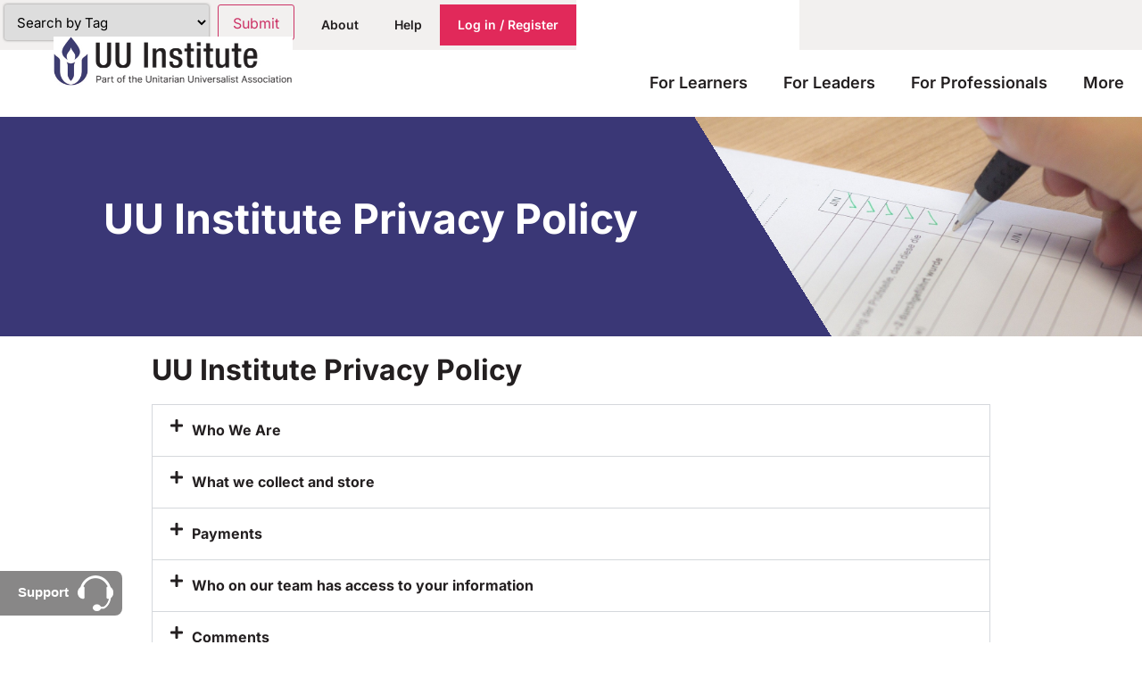

--- FILE ---
content_type: text/html; charset=UTF-8
request_url: https://uuinstitute.org/privacy-policy/
body_size: 31404
content:
<!doctype html>
<html lang="en-US">
<head>
	<meta charset="UTF-8">
	<meta name="viewport" content="width=device-width, initial-scale=1">
	<link rel="profile" href="https://gmpg.org/xfn/11">
	<title>Privacy Policy &#8211; UU Institute</title>
<meta name='robots' content='max-image-preview:large' />
	<style>img:is([sizes="auto" i], [sizes^="auto," i]) { contain-intrinsic-size: 3000px 1500px }</style>
	
            <script data-no-defer="1" data-ezscrex="false" data-cfasync="false" data-pagespeed-no-defer data-cookieconsent="ignore">
                var ctPublicFunctions = {"_ajax_nonce":"b18708494b","_rest_nonce":"cb733e66c6","_ajax_url":"\/wp-admin\/admin-ajax.php","_rest_url":"https:\/\/uuinstitute.org\/wp-json\/","data__cookies_type":"native","data__ajax_type":"rest","data__bot_detector_enabled":"0","data__frontend_data_log_enabled":1,"cookiePrefix":"","wprocket_detected":false,"host_url":"uuinstitute.org","text__ee_click_to_select":"Click to select the whole data","text__ee_original_email":"The complete one is","text__ee_got_it":"Got it","text__ee_blocked":"Blocked","text__ee_cannot_connect":"Cannot connect","text__ee_cannot_decode":"Can not decode email. Unknown reason","text__ee_email_decoder":"CleanTalk email decoder","text__ee_wait_for_decoding":"The magic is on the way!","text__ee_decoding_process":"Please wait a few seconds while we decode the contact data."}
            </script>
        
            <script data-no-defer="1" data-ezscrex="false" data-cfasync="false" data-pagespeed-no-defer data-cookieconsent="ignore">
                var ctPublic = {"_ajax_nonce":"b18708494b","settings__forms__check_internal":"0","settings__forms__check_external":"0","settings__forms__force_protection":0,"settings__forms__search_test":"0","settings__data__bot_detector_enabled":"0","settings__sfw__anti_crawler":0,"blog_home":"https:\/\/uuinstitute.org\/","pixel__setting":"0","pixel__enabled":false,"pixel__url":null,"data__email_check_before_post":"1","data__email_check_exist_post":0,"data__cookies_type":"native","data__key_is_ok":true,"data__visible_fields_required":true,"wl_brandname":"Anti-Spam by CleanTalk","wl_brandname_short":"CleanTalk","ct_checkjs_key":397129014,"emailEncoderPassKey":"215529878d7aae97e164d83f2169fb6b","bot_detector_forms_excluded":"W10=","advancedCacheExists":false,"varnishCacheExists":false,"wc_ajax_add_to_cart":true}
            </script>
        <link rel="alternate" type="application/rss+xml" title="UU Institute &raquo; Feed" href="https://uuinstitute.org/feed/" />
<link rel="alternate" type="application/rss+xml" title="UU Institute &raquo; Comments Feed" href="https://uuinstitute.org/comments/feed/" />
<script>
window._wpemojiSettings = {"baseUrl":"https:\/\/s.w.org\/images\/core\/emoji\/16.0.1\/72x72\/","ext":".png","svgUrl":"https:\/\/s.w.org\/images\/core\/emoji\/16.0.1\/svg\/","svgExt":".svg","source":{"concatemoji":"https:\/\/uuinstitute.org\/wp-includes\/js\/wp-emoji-release.min.js?ver=6.8.3"}};
/*! This file is auto-generated */
!function(s,n){var o,i,e;function c(e){try{var t={supportTests:e,timestamp:(new Date).valueOf()};sessionStorage.setItem(o,JSON.stringify(t))}catch(e){}}function p(e,t,n){e.clearRect(0,0,e.canvas.width,e.canvas.height),e.fillText(t,0,0);var t=new Uint32Array(e.getImageData(0,0,e.canvas.width,e.canvas.height).data),a=(e.clearRect(0,0,e.canvas.width,e.canvas.height),e.fillText(n,0,0),new Uint32Array(e.getImageData(0,0,e.canvas.width,e.canvas.height).data));return t.every(function(e,t){return e===a[t]})}function u(e,t){e.clearRect(0,0,e.canvas.width,e.canvas.height),e.fillText(t,0,0);for(var n=e.getImageData(16,16,1,1),a=0;a<n.data.length;a++)if(0!==n.data[a])return!1;return!0}function f(e,t,n,a){switch(t){case"flag":return n(e,"\ud83c\udff3\ufe0f\u200d\u26a7\ufe0f","\ud83c\udff3\ufe0f\u200b\u26a7\ufe0f")?!1:!n(e,"\ud83c\udde8\ud83c\uddf6","\ud83c\udde8\u200b\ud83c\uddf6")&&!n(e,"\ud83c\udff4\udb40\udc67\udb40\udc62\udb40\udc65\udb40\udc6e\udb40\udc67\udb40\udc7f","\ud83c\udff4\u200b\udb40\udc67\u200b\udb40\udc62\u200b\udb40\udc65\u200b\udb40\udc6e\u200b\udb40\udc67\u200b\udb40\udc7f");case"emoji":return!a(e,"\ud83e\udedf")}return!1}function g(e,t,n,a){var r="undefined"!=typeof WorkerGlobalScope&&self instanceof WorkerGlobalScope?new OffscreenCanvas(300,150):s.createElement("canvas"),o=r.getContext("2d",{willReadFrequently:!0}),i=(o.textBaseline="top",o.font="600 32px Arial",{});return e.forEach(function(e){i[e]=t(o,e,n,a)}),i}function t(e){var t=s.createElement("script");t.src=e,t.defer=!0,s.head.appendChild(t)}"undefined"!=typeof Promise&&(o="wpEmojiSettingsSupports",i=["flag","emoji"],n.supports={everything:!0,everythingExceptFlag:!0},e=new Promise(function(e){s.addEventListener("DOMContentLoaded",e,{once:!0})}),new Promise(function(t){var n=function(){try{var e=JSON.parse(sessionStorage.getItem(o));if("object"==typeof e&&"number"==typeof e.timestamp&&(new Date).valueOf()<e.timestamp+604800&&"object"==typeof e.supportTests)return e.supportTests}catch(e){}return null}();if(!n){if("undefined"!=typeof Worker&&"undefined"!=typeof OffscreenCanvas&&"undefined"!=typeof URL&&URL.createObjectURL&&"undefined"!=typeof Blob)try{var e="postMessage("+g.toString()+"("+[JSON.stringify(i),f.toString(),p.toString(),u.toString()].join(",")+"));",a=new Blob([e],{type:"text/javascript"}),r=new Worker(URL.createObjectURL(a),{name:"wpTestEmojiSupports"});return void(r.onmessage=function(e){c(n=e.data),r.terminate(),t(n)})}catch(e){}c(n=g(i,f,p,u))}t(n)}).then(function(e){for(var t in e)n.supports[t]=e[t],n.supports.everything=n.supports.everything&&n.supports[t],"flag"!==t&&(n.supports.everythingExceptFlag=n.supports.everythingExceptFlag&&n.supports[t]);n.supports.everythingExceptFlag=n.supports.everythingExceptFlag&&!n.supports.flag,n.DOMReady=!1,n.readyCallback=function(){n.DOMReady=!0}}).then(function(){return e}).then(function(){var e;n.supports.everything||(n.readyCallback(),(e=n.source||{}).concatemoji?t(e.concatemoji):e.wpemoji&&e.twemoji&&(t(e.twemoji),t(e.wpemoji)))}))}((window,document),window._wpemojiSettings);
</script>
<style id='wp-emoji-styles-inline-css'>

	img.wp-smiley, img.emoji {
		display: inline !important;
		border: none !important;
		box-shadow: none !important;
		height: 1em !important;
		width: 1em !important;
		margin: 0 0.07em !important;
		vertical-align: -0.1em !important;
		background: none !important;
		padding: 0 !important;
	}
</style>
<style id='co-authors-plus-coauthors-style-inline-css'>
.wp-block-co-authors-plus-coauthors.is-layout-flow [class*=wp-block-co-authors-plus]{display:inline}

</style>
<style id='co-authors-plus-avatar-style-inline-css'>
.wp-block-co-authors-plus-avatar :where(img){height:auto;max-width:100%;vertical-align:bottom}.wp-block-co-authors-plus-coauthors.is-layout-flow .wp-block-co-authors-plus-avatar :where(img){vertical-align:middle}.wp-block-co-authors-plus-avatar:is(.alignleft,.alignright){display:table}.wp-block-co-authors-plus-avatar.aligncenter{display:table;margin-inline:auto}

</style>
<style id='co-authors-plus-image-style-inline-css'>
.wp-block-co-authors-plus-image{margin-bottom:0}.wp-block-co-authors-plus-image :where(img){height:auto;max-width:100%;vertical-align:bottom}.wp-block-co-authors-plus-coauthors.is-layout-flow .wp-block-co-authors-plus-image :where(img){vertical-align:middle}.wp-block-co-authors-plus-image:is(.alignfull,.alignwide) :where(img){width:100%}.wp-block-co-authors-plus-image:is(.alignleft,.alignright){display:table}.wp-block-co-authors-plus-image.aligncenter{display:table;margin-inline:auto}

</style>
<style id='global-styles-inline-css'>
:root{--wp--preset--aspect-ratio--square: 1;--wp--preset--aspect-ratio--4-3: 4/3;--wp--preset--aspect-ratio--3-4: 3/4;--wp--preset--aspect-ratio--3-2: 3/2;--wp--preset--aspect-ratio--2-3: 2/3;--wp--preset--aspect-ratio--16-9: 16/9;--wp--preset--aspect-ratio--9-16: 9/16;--wp--preset--color--black: #000000;--wp--preset--color--cyan-bluish-gray: #abb8c3;--wp--preset--color--white: #ffffff;--wp--preset--color--pale-pink: #f78da7;--wp--preset--color--vivid-red: #cf2e2e;--wp--preset--color--luminous-vivid-orange: #ff6900;--wp--preset--color--luminous-vivid-amber: #fcb900;--wp--preset--color--light-green-cyan: #7bdcb5;--wp--preset--color--vivid-green-cyan: #00d084;--wp--preset--color--pale-cyan-blue: #8ed1fc;--wp--preset--color--vivid-cyan-blue: #0693e3;--wp--preset--color--vivid-purple: #9b51e0;--wp--preset--gradient--vivid-cyan-blue-to-vivid-purple: linear-gradient(135deg,rgba(6,147,227,1) 0%,rgb(155,81,224) 100%);--wp--preset--gradient--light-green-cyan-to-vivid-green-cyan: linear-gradient(135deg,rgb(122,220,180) 0%,rgb(0,208,130) 100%);--wp--preset--gradient--luminous-vivid-amber-to-luminous-vivid-orange: linear-gradient(135deg,rgba(252,185,0,1) 0%,rgba(255,105,0,1) 100%);--wp--preset--gradient--luminous-vivid-orange-to-vivid-red: linear-gradient(135deg,rgba(255,105,0,1) 0%,rgb(207,46,46) 100%);--wp--preset--gradient--very-light-gray-to-cyan-bluish-gray: linear-gradient(135deg,rgb(238,238,238) 0%,rgb(169,184,195) 100%);--wp--preset--gradient--cool-to-warm-spectrum: linear-gradient(135deg,rgb(74,234,220) 0%,rgb(151,120,209) 20%,rgb(207,42,186) 40%,rgb(238,44,130) 60%,rgb(251,105,98) 80%,rgb(254,248,76) 100%);--wp--preset--gradient--blush-light-purple: linear-gradient(135deg,rgb(255,206,236) 0%,rgb(152,150,240) 100%);--wp--preset--gradient--blush-bordeaux: linear-gradient(135deg,rgb(254,205,165) 0%,rgb(254,45,45) 50%,rgb(107,0,62) 100%);--wp--preset--gradient--luminous-dusk: linear-gradient(135deg,rgb(255,203,112) 0%,rgb(199,81,192) 50%,rgb(65,88,208) 100%);--wp--preset--gradient--pale-ocean: linear-gradient(135deg,rgb(255,245,203) 0%,rgb(182,227,212) 50%,rgb(51,167,181) 100%);--wp--preset--gradient--electric-grass: linear-gradient(135deg,rgb(202,248,128) 0%,rgb(113,206,126) 100%);--wp--preset--gradient--midnight: linear-gradient(135deg,rgb(2,3,129) 0%,rgb(40,116,252) 100%);--wp--preset--font-size--small: 13px;--wp--preset--font-size--medium: 20px;--wp--preset--font-size--large: 36px;--wp--preset--font-size--x-large: 42px;--wp--preset--spacing--20: 0.44rem;--wp--preset--spacing--30: 0.67rem;--wp--preset--spacing--40: 1rem;--wp--preset--spacing--50: 1.5rem;--wp--preset--spacing--60: 2.25rem;--wp--preset--spacing--70: 3.38rem;--wp--preset--spacing--80: 5.06rem;--wp--preset--shadow--natural: 6px 6px 9px rgba(0, 0, 0, 0.2);--wp--preset--shadow--deep: 12px 12px 50px rgba(0, 0, 0, 0.4);--wp--preset--shadow--sharp: 6px 6px 0px rgba(0, 0, 0, 0.2);--wp--preset--shadow--outlined: 6px 6px 0px -3px rgba(255, 255, 255, 1), 6px 6px rgba(0, 0, 0, 1);--wp--preset--shadow--crisp: 6px 6px 0px rgba(0, 0, 0, 1);}:root { --wp--style--global--content-size: 800px;--wp--style--global--wide-size: 1200px; }:where(body) { margin: 0; }.wp-site-blocks > .alignleft { float: left; margin-right: 2em; }.wp-site-blocks > .alignright { float: right; margin-left: 2em; }.wp-site-blocks > .aligncenter { justify-content: center; margin-left: auto; margin-right: auto; }:where(.wp-site-blocks) > * { margin-block-start: 24px; margin-block-end: 0; }:where(.wp-site-blocks) > :first-child { margin-block-start: 0; }:where(.wp-site-blocks) > :last-child { margin-block-end: 0; }:root { --wp--style--block-gap: 24px; }.is-layout-flow > .alignleft{float: left;}.is-layout-flow > .alignright{float: right;}.is-layout-flow > .aligncenter{margin-left: auto !important;margin-right: auto !important;}.is-layout-constrained > .alignleft{float: left;}.is-layout-constrained > .alignright{float: right;}.is-layout-constrained > .aligncenter{margin-left: auto !important;margin-right: auto !important;}.is-layout-constrained > :where(:not(.alignleft):not(.alignright):not(.alignfull)){max-width: var(--wp--style--global--content-size);margin-left: auto !important;margin-right: auto !important;}.is-layout-constrained > .alignwide{max-width: var(--wp--style--global--wide-size);}body .is-layout-flex{display: flex;}.is-layout-flex > :is(*, div){margin: 0;}body .is-layout-grid{display: grid;}.is-layout-grid > :is(*, div){margin: 0;}body{padding-top: 0px;padding-right: 0px;padding-bottom: 0px;padding-left: 0px;}a:where(:not(.wp-element-button)){text-decoration: underline;}:root :where(.wp-element-button, .wp-block-button__link){background-color: #32373c;border-width: 0;color: #fff;font-family: inherit;font-size: inherit;line-height: inherit;padding: calc(0.667em + 2px) calc(1.333em + 2px);text-decoration: none;}.has-black-color{color: var(--wp--preset--color--black) !important;}.has-cyan-bluish-gray-color{color: var(--wp--preset--color--cyan-bluish-gray) !important;}.has-white-color{color: var(--wp--preset--color--white) !important;}.has-pale-pink-color{color: var(--wp--preset--color--pale-pink) !important;}.has-vivid-red-color{color: var(--wp--preset--color--vivid-red) !important;}.has-luminous-vivid-orange-color{color: var(--wp--preset--color--luminous-vivid-orange) !important;}.has-luminous-vivid-amber-color{color: var(--wp--preset--color--luminous-vivid-amber) !important;}.has-light-green-cyan-color{color: var(--wp--preset--color--light-green-cyan) !important;}.has-vivid-green-cyan-color{color: var(--wp--preset--color--vivid-green-cyan) !important;}.has-pale-cyan-blue-color{color: var(--wp--preset--color--pale-cyan-blue) !important;}.has-vivid-cyan-blue-color{color: var(--wp--preset--color--vivid-cyan-blue) !important;}.has-vivid-purple-color{color: var(--wp--preset--color--vivid-purple) !important;}.has-black-background-color{background-color: var(--wp--preset--color--black) !important;}.has-cyan-bluish-gray-background-color{background-color: var(--wp--preset--color--cyan-bluish-gray) !important;}.has-white-background-color{background-color: var(--wp--preset--color--white) !important;}.has-pale-pink-background-color{background-color: var(--wp--preset--color--pale-pink) !important;}.has-vivid-red-background-color{background-color: var(--wp--preset--color--vivid-red) !important;}.has-luminous-vivid-orange-background-color{background-color: var(--wp--preset--color--luminous-vivid-orange) !important;}.has-luminous-vivid-amber-background-color{background-color: var(--wp--preset--color--luminous-vivid-amber) !important;}.has-light-green-cyan-background-color{background-color: var(--wp--preset--color--light-green-cyan) !important;}.has-vivid-green-cyan-background-color{background-color: var(--wp--preset--color--vivid-green-cyan) !important;}.has-pale-cyan-blue-background-color{background-color: var(--wp--preset--color--pale-cyan-blue) !important;}.has-vivid-cyan-blue-background-color{background-color: var(--wp--preset--color--vivid-cyan-blue) !important;}.has-vivid-purple-background-color{background-color: var(--wp--preset--color--vivid-purple) !important;}.has-black-border-color{border-color: var(--wp--preset--color--black) !important;}.has-cyan-bluish-gray-border-color{border-color: var(--wp--preset--color--cyan-bluish-gray) !important;}.has-white-border-color{border-color: var(--wp--preset--color--white) !important;}.has-pale-pink-border-color{border-color: var(--wp--preset--color--pale-pink) !important;}.has-vivid-red-border-color{border-color: var(--wp--preset--color--vivid-red) !important;}.has-luminous-vivid-orange-border-color{border-color: var(--wp--preset--color--luminous-vivid-orange) !important;}.has-luminous-vivid-amber-border-color{border-color: var(--wp--preset--color--luminous-vivid-amber) !important;}.has-light-green-cyan-border-color{border-color: var(--wp--preset--color--light-green-cyan) !important;}.has-vivid-green-cyan-border-color{border-color: var(--wp--preset--color--vivid-green-cyan) !important;}.has-pale-cyan-blue-border-color{border-color: var(--wp--preset--color--pale-cyan-blue) !important;}.has-vivid-cyan-blue-border-color{border-color: var(--wp--preset--color--vivid-cyan-blue) !important;}.has-vivid-purple-border-color{border-color: var(--wp--preset--color--vivid-purple) !important;}.has-vivid-cyan-blue-to-vivid-purple-gradient-background{background: var(--wp--preset--gradient--vivid-cyan-blue-to-vivid-purple) !important;}.has-light-green-cyan-to-vivid-green-cyan-gradient-background{background: var(--wp--preset--gradient--light-green-cyan-to-vivid-green-cyan) !important;}.has-luminous-vivid-amber-to-luminous-vivid-orange-gradient-background{background: var(--wp--preset--gradient--luminous-vivid-amber-to-luminous-vivid-orange) !important;}.has-luminous-vivid-orange-to-vivid-red-gradient-background{background: var(--wp--preset--gradient--luminous-vivid-orange-to-vivid-red) !important;}.has-very-light-gray-to-cyan-bluish-gray-gradient-background{background: var(--wp--preset--gradient--very-light-gray-to-cyan-bluish-gray) !important;}.has-cool-to-warm-spectrum-gradient-background{background: var(--wp--preset--gradient--cool-to-warm-spectrum) !important;}.has-blush-light-purple-gradient-background{background: var(--wp--preset--gradient--blush-light-purple) !important;}.has-blush-bordeaux-gradient-background{background: var(--wp--preset--gradient--blush-bordeaux) !important;}.has-luminous-dusk-gradient-background{background: var(--wp--preset--gradient--luminous-dusk) !important;}.has-pale-ocean-gradient-background{background: var(--wp--preset--gradient--pale-ocean) !important;}.has-electric-grass-gradient-background{background: var(--wp--preset--gradient--electric-grass) !important;}.has-midnight-gradient-background{background: var(--wp--preset--gradient--midnight) !important;}.has-small-font-size{font-size: var(--wp--preset--font-size--small) !important;}.has-medium-font-size{font-size: var(--wp--preset--font-size--medium) !important;}.has-large-font-size{font-size: var(--wp--preset--font-size--large) !important;}.has-x-large-font-size{font-size: var(--wp--preset--font-size--x-large) !important;}
:root :where(.wp-block-pullquote){font-size: 1.5em;line-height: 1.6;}
</style>
<link rel='stylesheet' id='cleantalk-public-css-css' href='https://uuinstitute.org/wp-content/plugins/cleantalk-spam-protect/css/cleantalk-public.min.css?ver=6.68_1764559180' media='all' />
<link rel='stylesheet' id='cleantalk-email-decoder-css-css' href='https://uuinstitute.org/wp-content/plugins/cleantalk-spam-protect/css/cleantalk-email-decoder.min.css?ver=6.68_1764559180' media='all' />
<link rel='stylesheet' id='searchandfilter-css' href='https://uuinstitute.org/wp-content/plugins/search-filter/style.css?ver=1' media='all' />
<link rel='stylesheet' id='uncannyowl-learndash-toolkit-free-css' href='https://uuinstitute.org/wp-content/plugins/uncanny-learndash-toolkit/src/assets/frontend/dist/bundle.min.css?ver=3.8.0' media='all' />
<link rel='stylesheet' id='woocommerce-layout-css' href='https://uuinstitute.org/wp-content/plugins/woocommerce/assets/css/woocommerce-layout.css?ver=10.3.5' media='all' />
<link rel='stylesheet' id='woocommerce-smallscreen-css' href='https://uuinstitute.org/wp-content/plugins/woocommerce/assets/css/woocommerce-smallscreen.css?ver=10.3.5' media='only screen and (max-width: 768px)' />
<link rel='stylesheet' id='woocommerce-general-css' href='https://uuinstitute.org/wp-content/plugins/woocommerce/assets/css/woocommerce.css?ver=10.3.5' media='all' />
<style id='woocommerce-inline-inline-css'>
.woocommerce form .form-row .required { visibility: visible; }
</style>
<link rel='stylesheet' id='learndash_quiz_front_css-css' href='//uuinstitute.org/wp-content/plugins/sfwd-lms/themes/legacy/templates/learndash_quiz_front.min.css?ver=4.25.6' media='all' />
<link rel='stylesheet' id='dashicons-css' href='https://uuinstitute.org/wp-includes/css/dashicons.min.css?ver=6.8.3' media='all' />
<link rel='stylesheet' id='learndash-css' href='//uuinstitute.org/wp-content/plugins/sfwd-lms/src/assets/dist/css/styles.css?ver=4.25.6' media='all' />
<link rel='stylesheet' id='jquery-dropdown-css-css' href='//uuinstitute.org/wp-content/plugins/sfwd-lms/assets/css/jquery.dropdown.min.css?ver=4.25.6' media='all' />
<link rel='stylesheet' id='learndash_lesson_video-css' href='//uuinstitute.org/wp-content/plugins/sfwd-lms/themes/legacy/templates/learndash_lesson_video.min.css?ver=4.25.6' media='all' />
<link rel='stylesheet' id='learndash-admin-bar-css' href='https://uuinstitute.org/wp-content/plugins/sfwd-lms/src/assets/dist/css/admin-bar/styles.css?ver=4.25.6' media='all' />
<link rel='stylesheet' id='learndash-course-grid-skin-grid-css' href='https://uuinstitute.org/wp-content/plugins/sfwd-lms/includes/course-grid/templates/skins/grid/style.css?ver=4.25.6' media='all' />
<link rel='stylesheet' id='learndash-course-grid-pagination-css' href='https://uuinstitute.org/wp-content/plugins/sfwd-lms/includes/course-grid/templates/pagination/style.css?ver=4.25.6' media='all' />
<link rel='stylesheet' id='learndash-course-grid-filter-css' href='https://uuinstitute.org/wp-content/plugins/sfwd-lms/includes/course-grid/templates/filter/style.css?ver=4.25.6' media='all' />
<link rel='stylesheet' id='learndash-course-grid-card-grid-1-css' href='https://uuinstitute.org/wp-content/plugins/sfwd-lms/includes/course-grid/templates/cards/grid-1/style.css?ver=4.25.6' media='all' />
<link rel='stylesheet' id='ld-content-cloner-css' href='https://uuinstitute.org/wp-content/plugins/ld-content-cloner/public/css/ld-content-cloner-public.css?ver=1.0.0' media='all' />
<link rel='stylesheet' id='brands-styles-css' href='https://uuinstitute.org/wp-content/plugins/woocommerce/assets/css/brands.css?ver=10.3.5' media='all' />
<link rel='stylesheet' id='hello-elementor-css' href='https://uuinstitute.org/wp-content/themes/hello-elementor/assets/css/reset.css?ver=3.4.5' media='all' />
<link rel='stylesheet' id='hello-elementor-theme-style-css' href='https://uuinstitute.org/wp-content/themes/hello-elementor/assets/css/theme.css?ver=3.4.5' media='all' />
<link rel='stylesheet' id='hello-elementor-header-footer-css' href='https://uuinstitute.org/wp-content/themes/hello-elementor/assets/css/header-footer.css?ver=3.4.5' media='all' />
<link rel='stylesheet' id='learndash-front-css' href='//uuinstitute.org/wp-content/plugins/sfwd-lms/themes/ld30/assets/css/learndash.min.css?ver=4.25.6' media='all' />
<style id='learndash-front-inline-css'>
		.learndash-wrapper .ld-item-list .ld-item-list-item.ld-is-next,
		.learndash-wrapper .wpProQuiz_content .wpProQuiz_questionListItem label:focus-within {
			border-color: #3c3a73;
		}

		/*
		.learndash-wrapper a:not(.ld-button):not(#quiz_continue_link):not(.ld-focus-menu-link):not(.btn-blue):not(#quiz_continue_link):not(.ld-js-register-account):not(#ld-focus-mode-course-heading):not(#btn-join):not(.ld-item-name):not(.ld-table-list-item-preview):not(.ld-lesson-item-preview-heading),
		 */

		.learndash-wrapper .ld-breadcrumbs a,
		.learndash-wrapper .ld-lesson-item.ld-is-current-lesson .ld-lesson-item-preview-heading,
		.learndash-wrapper .ld-lesson-item.ld-is-current-lesson .ld-lesson-title,
		.learndash-wrapper .ld-primary-color-hover:hover,
		.learndash-wrapper .ld-primary-color,
		.learndash-wrapper .ld-primary-color-hover:hover,
		.learndash-wrapper .ld-primary-color,
		.learndash-wrapper .ld-tabs .ld-tabs-navigation .ld-tab.ld-active,
		.learndash-wrapper .ld-button.ld-button-transparent,
		.learndash-wrapper .ld-button.ld-button-reverse,
		.learndash-wrapper .ld-icon-certificate,
		.learndash-wrapper .ld-login-modal .ld-login-modal-login .ld-modal-heading,
		#wpProQuiz_user_content a,
		.learndash-wrapper .ld-item-list .ld-item-list-item a.ld-item-name:hover,
		.learndash-wrapper .ld-focus-comments__heading-actions .ld-expand-button,
		.learndash-wrapper .ld-focus-comments__heading a,
		.learndash-wrapper .ld-focus-comments .comment-respond a,
		.learndash-wrapper .ld-focus-comment .ld-comment-reply a.comment-reply-link:hover,
		.learndash-wrapper .ld-expand-button.ld-button-alternate {
			color: #3c3a73 !important;
		}

		.learndash-wrapper .ld-focus-comment.bypostauthor>.ld-comment-wrapper,
		.learndash-wrapper .ld-focus-comment.role-group_leader>.ld-comment-wrapper,
		.learndash-wrapper .ld-focus-comment.role-administrator>.ld-comment-wrapper {
			background-color:rgba(60, 58, 115, 0.03) !important;
		}


		.learndash-wrapper .ld-primary-background,
		.learndash-wrapper .ld-tabs .ld-tabs-navigation .ld-tab.ld-active:after {
			background: #3c3a73 !important;
		}



		.learndash-wrapper .ld-course-navigation .ld-lesson-item.ld-is-current-lesson .ld-status-incomplete,
		.learndash-wrapper .ld-focus-comment.bypostauthor:not(.ptype-sfwd-assignment) >.ld-comment-wrapper>.ld-comment-avatar img,
		.learndash-wrapper .ld-focus-comment.role-group_leader>.ld-comment-wrapper>.ld-comment-avatar img,
		.learndash-wrapper .ld-focus-comment.role-administrator>.ld-comment-wrapper>.ld-comment-avatar img {
			border-color: #3c3a73 !important;
		}



		.learndash-wrapper .ld-loading::before {
			border-top:3px solid #3c3a73 !important;
		}

		.learndash-wrapper .ld-button:hover:not([disabled]):not(.ld-button-transparent):not(.ld--ignore-inline-css),
		#learndash-tooltips .ld-tooltip:after,
		#learndash-tooltips .ld-tooltip,
		.ld-tooltip:not(.ld-tooltip--modern) [role="tooltip"],
		.learndash-wrapper .ld-primary-background,
		.learndash-wrapper .btn-join:not(.ld--ignore-inline-css),
		.learndash-wrapper #btn-join:not(.ld--ignore-inline-css),
		.learndash-wrapper .ld-button:not([disabled]):not(.ld-button-reverse):not(.ld-button-transparent):not(.ld--ignore-inline-css),
		.learndash-wrapper .ld-expand-button:not([disabled]),
		.learndash-wrapper .wpProQuiz_content .wpProQuiz_button:not([disabled]):not(.wpProQuiz_button_reShowQuestion):not(.wpProQuiz_button_restartQuiz),
		.learndash-wrapper .wpProQuiz_content .wpProQuiz_button2:not([disabled]),
		.learndash-wrapper .ld-focus .ld-focus-sidebar .ld-course-navigation-heading,
		.learndash-wrapper .ld-focus-comments .form-submit #submit,
		.learndash-wrapper .ld-login-modal input[type='submit']:not([disabled]),
		.learndash-wrapper .ld-login-modal .ld-login-modal-register:not([disabled]),
		.learndash-wrapper .wpProQuiz_content .wpProQuiz_certificate a.btn-blue:not([disabled]),
		.learndash-wrapper .ld-focus .ld-focus-header .ld-user-menu .ld-user-menu-items a:not([disabled]),
		#wpProQuiz_user_content table.wp-list-table thead th,
		#wpProQuiz_overlay_close:not([disabled]),
		.learndash-wrapper .ld-expand-button.ld-button-alternate:not([disabled]) .ld-icon {
			background-color: #3c3a73 !important;
			color: #ffffff;
		}

		.learndash-wrapper .ld-focus .ld-focus-sidebar .ld-focus-sidebar-trigger:not([disabled]):not(:hover):not(:focus) .ld-icon {
			background-color: #3c3a73;
		}

		.learndash-wrapper .ld-focus .ld-focus-sidebar .ld-focus-sidebar-trigger:hover .ld-icon,
		.learndash-wrapper .ld-focus .ld-focus-sidebar .ld-focus-sidebar-trigger:focus .ld-icon {
			border-color: #3c3a73;
			color: #3c3a73;
		}

		.learndash-wrapper .ld-button:focus:not(.ld-button-transparent):not(.ld--ignore-inline-css),
		.learndash-wrapper .btn-join:focus:not(.ld--ignore-inline-css),
		.learndash-wrapper #btn-join:focus:not(.ld--ignore-inline-css),
		.learndash-wrapper .ld-expand-button:focus,
		.learndash-wrapper .wpProQuiz_content .wpProQuiz_button:not(.wpProQuiz_button_reShowQuestion):focus:not(.wpProQuiz_button_restartQuiz),
		.learndash-wrapper .wpProQuiz_content .wpProQuiz_button2:focus,
		.learndash-wrapper .ld-focus-comments .form-submit #submit,
		.learndash-wrapper .ld-login-modal input[type='submit']:focus,
		.learndash-wrapper .ld-login-modal .ld-login-modal-register:focus,
		.learndash-wrapper .wpProQuiz_content .wpProQuiz_certificate a.btn-blue:focus {
			opacity: 0.75; /* Replicates the hover/focus states pre-4.21.3. */
			outline-color: #3c3a73;
		}

		.learndash-wrapper .ld-button:hover:not(.ld-button-transparent):not(.ld--ignore-inline-css),
		.learndash-wrapper .btn-join:hover:not(.ld--ignore-inline-css),
		.learndash-wrapper #btn-join:hover:not(.ld--ignore-inline-css),
		.learndash-wrapper .ld-expand-button:hover,
		.learndash-wrapper .wpProQuiz_content .wpProQuiz_button:not(.wpProQuiz_button_reShowQuestion):hover:not(.wpProQuiz_button_restartQuiz),
		.learndash-wrapper .wpProQuiz_content .wpProQuiz_button2:hover,
		.learndash-wrapper .ld-focus-comments .form-submit #submit,
		.learndash-wrapper .ld-login-modal input[type='submit']:hover,
		.learndash-wrapper .ld-login-modal .ld-login-modal-register:hover,
		.learndash-wrapper .wpProQuiz_content .wpProQuiz_certificate a.btn-blue:hover {
			background-color: #3c3a73; /* Replicates the hover/focus states pre-4.21.3. */
			opacity: 0.85; /* Replicates the hover/focus states pre-4.21.3. */
		}

		.learndash-wrapper .ld-item-list .ld-item-search .ld-closer:focus {
			border-color: #3c3a73;
		}

		.learndash-wrapper .ld-focus .ld-focus-header .ld-user-menu .ld-user-menu-items:before {
			border-bottom-color: #3c3a73 !important;
		}

		.learndash-wrapper .ld-button.ld-button-transparent:hover {
			background: transparent !important;
		}

		.learndash-wrapper .ld-button.ld-button-transparent:focus {
			outline-color: #3c3a73;
		}

		.learndash-wrapper .ld-focus .ld-focus-header .sfwd-mark-complete .learndash_mark_complete_button:not(.ld--ignore-inline-css),
		.learndash-wrapper .ld-focus .ld-focus-header #sfwd-mark-complete #learndash_mark_complete_button,
		.learndash-wrapper .ld-button.ld-button-transparent,
		.learndash-wrapper .ld-button.ld-button-alternate,
		.learndash-wrapper .ld-expand-button.ld-button-alternate {
			background-color:transparent !important;
		}

		.learndash-wrapper .ld-focus-header .ld-user-menu .ld-user-menu-items a,
		.learndash-wrapper .ld-button.ld-button-reverse:hover,
		.learndash-wrapper .ld-alert-success .ld-alert-icon.ld-icon-certificate,
		.learndash-wrapper .ld-alert-warning .ld-button,
		.learndash-wrapper .ld-primary-background.ld-status {
			color:white !important;
		}

		.learndash-wrapper .ld-status.ld-status-unlocked {
			background-color: rgba(60,58,115,0.2) !important;
			color: #3c3a73 !important;
		}

		.learndash-wrapper .wpProQuiz_content .wpProQuiz_addToplist {
			background-color: rgba(60,58,115,0.1) !important;
			border: 1px solid #3c3a73 !important;
		}

		.learndash-wrapper .wpProQuiz_content .wpProQuiz_toplistTable th {
			background: #3c3a73 !important;
		}

		.learndash-wrapper .wpProQuiz_content .wpProQuiz_toplistTrOdd {
			background-color: rgba(60,58,115,0.1) !important;
		}


		.learndash-wrapper .wpProQuiz_content .wpProQuiz_time_limit .wpProQuiz_progress {
			background-color: #3c3a73 !important;
		}
		
		.learndash-wrapper #quiz_continue_link,
		.learndash-wrapper .ld-secondary-background,
		.learndash-wrapper .learndash_mark_complete_button:not(.ld--ignore-inline-css),
		.learndash-wrapper #learndash_mark_complete_button,
		.learndash-wrapper .ld-status-complete,
		.learndash-wrapper .ld-alert-success .ld-button,
		.learndash-wrapper .ld-alert-success .ld-alert-icon {
			background-color: #a0c33b !important;
		}

		.learndash-wrapper #quiz_continue_link:focus,
		.learndash-wrapper .learndash_mark_complete_button:focus:not(.ld--ignore-inline-css),
		.learndash-wrapper #learndash_mark_complete_button:focus,
		.learndash-wrapper .ld-alert-success .ld-button:focus {
			outline-color: #a0c33b;
		}

		.learndash-wrapper .wpProQuiz_content a#quiz_continue_link {
			background-color: #a0c33b !important;
		}

		.learndash-wrapper .wpProQuiz_content a#quiz_continue_link:focus {
			outline-color: #a0c33b;
		}

		.learndash-wrapper .course_progress .sending_progress_bar {
			background: #a0c33b !important;
		}

		.learndash-wrapper .wpProQuiz_content .wpProQuiz_button_reShowQuestion:hover, .learndash-wrapper .wpProQuiz_content .wpProQuiz_button_restartQuiz:hover {
			background-color: #a0c33b !important;
			opacity: 0.75;
		}

		.learndash-wrapper .wpProQuiz_content .wpProQuiz_button_reShowQuestion:focus,
		.learndash-wrapper .wpProQuiz_content .wpProQuiz_button_restartQuiz:focus {
			outline-color: #a0c33b;
		}

		.learndash-wrapper .ld-secondary-color-hover:hover,
		.learndash-wrapper .ld-secondary-color,
		.learndash-wrapper .ld-focus .ld-focus-header .sfwd-mark-complete .learndash_mark_complete_button:not(.ld--ignore-inline-css),
		.learndash-wrapper .ld-focus .ld-focus-header #sfwd-mark-complete #learndash_mark_complete_button,
		.learndash-wrapper .ld-focus .ld-focus-header .sfwd-mark-complete:after {
			color: #a0c33b !important;
		}

		.learndash-wrapper .ld-secondary-in-progress-icon {
			border-left-color: #a0c33b !important;
			border-top-color: #a0c33b !important;
		}

		.learndash-wrapper .ld-alert-success {
			border-color: #a0c33b;
			background-color: transparent !important;
			color: #a0c33b;
		}

		
		.learndash-wrapper .ld-alert-warning {
			background-color:transparent;
		}

		.learndash-wrapper .ld-status-waiting,
		.learndash-wrapper .ld-alert-warning .ld-alert-icon {
			background-color: #ab1b42 !important;
		}

		.learndash-wrapper .ld-tertiary-color-hover:hover,
		.learndash-wrapper .ld-tertiary-color,
		.learndash-wrapper .ld-alert-warning {
			color: #ab1b42 !important;
		}

		.learndash-wrapper .ld-tertiary-background {
			background-color: #ab1b42 !important;
		}

		.learndash-wrapper .ld-alert-warning {
			border-color: #ab1b42 !important;
		}

		.learndash-wrapper .ld-tertiary-background,
		.learndash-wrapper .ld-alert-warning .ld-alert-icon {
			color:white !important;
		}

		.learndash-wrapper .wpProQuiz_content .wpProQuiz_reviewQuestion li.wpProQuiz_reviewQuestionReview,
		.learndash-wrapper .wpProQuiz_content .wpProQuiz_box li.wpProQuiz_reviewQuestionReview {
			background-color: #ab1b42 !important;
		}

		
</style>
<link rel='stylesheet' id='elementor-frontend-css' href='https://uuinstitute.org/wp-content/plugins/elementor/assets/css/frontend.min.css?ver=3.33.2' media='all' />
<style id='elementor-frontend-inline-css'>
.elementor-kit-79077{--e-global-color-primary:#231F20;--e-global-color-secondary:#3C3A73;--e-global-color-text:#231F20;--e-global-color-accent:#00ACCD;--e-global-color-33f48c8:#231F20;--e-global-color-be770ce:#3C3A73;--e-global-color-b208467:#EE2E5A;--e-global-color-679894d:#E1295A;--e-global-color-db942c1:#AB1B42;--e-global-color-76b2d19:#00ACCD;--e-global-color-439ad3d:#007E94;--e-global-color-292d3e3:#353366;--e-global-color-5ee0cc6:#757575;--e-global-color-4ae44a7:#CCCCCC;--e-global-color-710f12c:#F2F0EF;--e-global-color-b7742fd:#FFFFFF;--e-global-typography-primary-font-family:"Inter";--e-global-typography-primary-font-size:16px;--e-global-typography-primary-font-weight:400;--e-global-typography-primary-line-height:27px;--e-global-typography-secondary-font-family:"Inter";--e-global-typography-secondary-font-size:16px;--e-global-typography-secondary-font-weight:400;--e-global-typography-secondary-line-height:27px;--e-global-typography-text-font-family:"Inter";--e-global-typography-text-font-size:16px;--e-global-typography-text-font-weight:400;--e-global-typography-text-line-height:27px;--e-global-typography-accent-font-family:"Roboto";--e-global-typography-accent-font-weight:500;color:var( --e-global-color-text );font-family:"Inter", Sans-serif;font-size:16px;font-weight:400;font-style:normal;line-height:27px;}.elementor-kit-79077 e-page-transition{background-color:#FFBC7D;}.elementor-kit-79077 a{color:#E1295A;font-family:"Inter", Sans-serif;font-size:16px;font-weight:700;line-height:27px;}.elementor-kit-79077 a:hover{color:var( --e-global-color-679894d );font-family:"Inter", Sans-serif;font-weight:700;}.elementor-kit-79077 h1{color:var( --e-global-color-text );font-family:"Inter", Sans-serif;font-size:48px;font-weight:700;line-height:58px;}.elementor-kit-79077 h2{color:var( --e-global-color-text );font-family:"Inter", Sans-serif;font-weight:700;line-height:36px;}.elementor-kit-79077 h3{color:var( --e-global-color-text );font-family:"Inter", Sans-serif;font-size:24px;font-weight:700;line-height:29px;}.elementor-kit-79077 h4{color:var( --e-global-color-text );font-family:"Inter", Sans-serif;font-size:22px;font-weight:700;line-height:26px;}.elementor-kit-79077 h5{color:var( --e-global-color-text );font-family:"Inter", Sans-serif;font-size:20px;font-weight:700;line-height:24px;}.elementor-kit-79077 h6{color:var( --e-global-color-text );font-family:"Inter", Sans-serif;font-size:18px;font-weight:700;line-height:22px;}.elementor-section.elementor-section-boxed > .elementor-container{max-width:920px;}.e-con{--container-max-width:920px;}.elementor-widget:not(:last-child){margin-block-end:20px;}.elementor-element{--widgets-spacing:20px 20px;--widgets-spacing-row:20px;--widgets-spacing-column:20px;}{}h1.entry-title{display:var(--page-title-display);}.site-header .site-branding{flex-direction:column;align-items:stretch;}.site-header{padding-inline-end:0px;padding-inline-start:0px;}.site-footer .site-branding{flex-direction:column;align-items:stretch;}@media(max-width:1024px){.elementor-section.elementor-section-boxed > .elementor-container{max-width:1024px;}.e-con{--container-max-width:1024px;}}@media(max-width:767px){.elementor-kit-79077{font-size:16px;line-height:27px;}.elementor-kit-79077 a:hover{font-size:16px;line-height:27px;}.elementor-kit-79077 h1{font-size:36px;line-height:46px;}.elementor-kit-79077 h2{font-size:26px;line-height:32px;}.elementor-kit-79077 h3{font-size:22px;line-height:27px;}.elementor-kit-79077 h4{font-size:20px;line-height:24px;}.elementor-kit-79077 h5{font-size:18px;}.elementor-kit-79077 h6{font-size:16px;line-height:20px;}.elementor-section.elementor-section-boxed > .elementor-container{max-width:767px;}.e-con{--container-max-width:767px;}}/* Start custom CSS *//* .eael-tabs-nav ul li:not(:last-child):after {
    content: "|";
    padding-left: 3px;
} */
/* .eael-tab-title.title-after-icon:not(:last-child):after {
    content: "|";
		padding-left: 3px;
} */
input.elementor-search-form__input::placeholder {
    color: #000 !important;
    opacity: unset;
	font-weight:400;
}
input.elementor-search-form__input {
    color: #000 !important;
}
.elementor-nav-menu--dropdown.elementor-nav-menu__container .elementor-sub-item {
    font-size: inherit !important;
}
.ld-profile-card a.ld-profile-edit-link {
    display: none;
}
.searchandfilter ul {
    padding: 0 !important;
}
.mobile-menu .elementor-nav-menu--dropdown {
/*      left: auto !important;  */
}
.woocommerce-account .woocommerce-MyAccount-navigation {
    width: 25%;
}
.ld-profile-avatar, .woocommerce-MyAccount-navigation-link--orders, .woocommerce-MyAccount-navigation-link--downloads {
    display: none;
}
.woocommerce-MyAccount-navigation ul > li {
    list-style: none;
    padding: 10px 0px;
    border-bottom: 2px solid #F2F0EF;
}
.course_banner {
    position: relative;
/* 	margin-bottom: 30px; */
}
.color-overlay {
    width: 100%;
    height: 100%;
	background: linear-gradient( 
58deg, rgba(58,55,118) 65%, transparent 40%);
/* background: linear-gradient(
45deg, rgba(58,55,118) 60%, transparent 40%); */
    position: absolute;
    top: 0;
}
.right {
    width: 42%;
    float: right;
}
.right img {
/* height: 260px;  */
}
.course_banner {
    overflow: auto;
	    z-index: -1;
}
h2.banner_title, h1.banner_title {
    position: absolute;
    top: 30%;
/* 	transform: translateY(-100%); */
    left: 1.5em;
    color: #fff;
    font-size: 2.5em;
	width: 60%;
    line-height: 1.4;
}
h1.banner_title {
    left: 2.5em !important;
    font-size: 2.9em;
}
h1.entry-title {
    display: none;
}
.footer .elementor-shortcode a.ld-login.ld-login.ld-login-text.ld-login-button.ld-button, .footer .ld-logout.ld-logout.ld-login-text.ld-login-button.ld-button {
    background: transparent !important;
    color: #222;
    font-size: 1em;
    font-weight: 600;
    padding: 0;
}
span.ld-icon.ld-icon-arrow-right.ld-icon-right {
    display: none;
}

.ld-tabs.ld-tab-count-2 {
/* padding: 15px 150px;  */
}

.elementor-item.elementor-item-active {
    background: #3C3A73;
    color: #fff;
}
.ld-tabs-content section.elementor-section.elementor-top-section {
    padding: 20px 150px;
}
.ld-tabs-navigation, .ld-item-list, .ld-course-status {
     padding: 20px 150px;
}

.ld-course-status.ld-course-status-enrolled {
/*     display: none !important;  */
}
.ld-course-status.ld-course-status-not-enrolled {
/* display: none !important;  */
}
.ld-item-list.ld-course-list {
/*  display: none;*/
}
.current-menu-item.page_item a.elementor-item.elementor-item-active {
    color: #fff !important;
}
.eael-learn-dash-course-thumbnail img:hover {
    transform: scale(0.98);
	  transition: transform .5s ease;
}
span.tag-links {
    display: none;
}

.ld-button {
    background: #e1295a;
}
.ld-button a {
    color: #fff !important;
}
.learndash-wrapper .form-check-label a:hover {
    color: #fff !important;
}
li.drop-down {
/* background: #222; */
}
#ofld_course_tag {
border: 0px #CCCCCC;
box-shadow: 0px 0px 3px 0px rgb(0 0 0 / 50%);
    min-height: 50px;
/*     color: #CCCCCC; */
    font-size: 15px;
}

@media (max-width:340px) {
.searchandfilter input[type="submit"] {
    padding: 13px;
}
}

@media(min-width:1024px) and (max-width:2560px) {
#ofld_course_tag {
      width: 300px;
}
}
.searchandfilter input[type="submit"] {
    margin-top: 10px;
    min-height: 50px;
}
@media(max-width:1024px)
{
	h2.banner_title {
		font-size: 1.5em;
}

.ld-item-list,.ld-course-status  {
    padding: 20px 15px;
}
	.ld-tabs-content section.elementor-section.elementor-top-section {
    padding: 20px 15px !important;
}
}

@media(max-width:1024px){
	h1.banner_title {
    font-size: 2em !important;
}
}

@media (max-width: 768px){
h1.banner_title {
    font-size: 1.5em !important;
}
	h2.banner_title, h1.banner_title {
    top: 30% !important;
}
}
@media(max-width:767px){
		h2.banner_title {
    font-size: 0.9em;
		top: 8% !important;
		left: 1.5em !important;
}
	h1.banner_title {
    font-size: 1em;
}
}
@media (max-width:460px){
h1.banner_title {
    font-size: 0.8em !important;
}
}
@media(max-width:420px){
.price-ticker-tag {
    width: 24% !important;
}
	.mobile-menu ul li a {
grid-template-columns: 40% 10% !important;
}
	h2.banner_title {
    font-size: 0.7em !important;
    top: 0 !important;
    left: 1.5em !important;
}
}
@media(min-width:1700px) {
#home_callout {
    background-size: 36% !important;
    background-position: inherit;
}
}
div#jsst-header {
    background-color: #3C3A73!important;
}
div#jsst-header span.jsst-header-tab a.js-cp-menu-link {
    background-color: #E1295A!important;
}
div#js-ticket_screentag {
    position: fixed;
    top: unset!important;
    bottom: 30px!important;
    left: 0px!important;
}
div#js-ticket_screentag a.js-ticket_screentag_anchor {
    color: #ffffff;
    text-decoration: none;
}/* End custom CSS */
.elementor-84736 .elementor-element.elementor-element-e6ef275{margin-top:0px;margin-bottom:30px;}.elementor-84736 .elementor-element.elementor-element-ec8e15a > .elementor-container{max-width:960px;}:root{--page-title-display:none;}@media(max-width:767px){.elementor-84736 .elementor-element.elementor-element-845b30f .elementor-heading-title{font-size:26px;}}
.elementor-79099 .elementor-element.elementor-element-15cb8be{--display:flex;--min-height:0px;--flex-direction:row;--container-widget-width:initial;--container-widget-height:100%;--container-widget-flex-grow:1;--container-widget-align-self:stretch;--flex-wrap-mobile:wrap;--justify-content:center;--margin-top:0px;--margin-bottom:0px;--margin-left:0px;--margin-right:0px;--padding-top:0px;--padding-bottom:0px;--padding-left:0px;--padding-right:0px;}.elementor-79099 .elementor-element.elementor-element-5c1075d{--display:flex;--flex-direction:row;--container-widget-width:initial;--container-widget-height:100%;--container-widget-flex-grow:1;--container-widget-align-self:stretch;--flex-wrap-mobile:wrap;--justify-content:flex-end;--margin-top:0px;--margin-bottom:0px;--margin-left:0px;--margin-right:0px;--padding-top:0px;--padding-bottom:0px;--padding-left:0px;--padding-right:0px;}.elementor-79099 .elementor-element.elementor-element-ec406db{--display:flex;--flex-direction:row;--container-widget-width:calc( ( 1 - var( --container-widget-flex-grow ) ) * 100% );--container-widget-height:100%;--container-widget-flex-grow:1;--container-widget-align-self:stretch;--flex-wrap-mobile:wrap;--justify-content:flex-end;--align-items:center;--margin-top:0px;--margin-bottom:0px;--margin-left:0px;--margin-right:0px;--padding-top:05px;--padding-bottom:05px;--padding-left:05px;--padding-right:0px;}.elementor-79099 .elementor-element.elementor-element-ec406db:not(.elementor-motion-effects-element-type-background), .elementor-79099 .elementor-element.elementor-element-ec406db > .elementor-motion-effects-container > .elementor-motion-effects-layer{background-color:var( --e-global-color-710f12c );}.elementor-79099 .elementor-element.elementor-element-95b3ab0 > .elementor-widget-container{background-color:#F2F0EF;padding:0px 0px 0px 0px;}.elementor-79099 .elementor-element.elementor-element-95b3ab0{z-index:3;}.elementor-79099 .elementor-element.elementor-element-95b3ab0 .elementor-menu-toggle{margin-left:auto;}.elementor-79099 .elementor-element.elementor-element-95b3ab0 .elementor-nav-menu .elementor-item{font-family:"Inter", Sans-serif;font-size:14px;font-weight:600;line-height:20px;}.elementor-79099 .elementor-element.elementor-element-95b3ab0 .elementor-nav-menu--main .elementor-item{color:#231F20;fill:#231F20;}.elementor-79099 .elementor-element.elementor-element-95b3ab0 .elementor-nav-menu--main .elementor-item:hover,
					.elementor-79099 .elementor-element.elementor-element-95b3ab0 .elementor-nav-menu--main .elementor-item.elementor-item-active,
					.elementor-79099 .elementor-element.elementor-element-95b3ab0 .elementor-nav-menu--main .elementor-item.highlighted,
					.elementor-79099 .elementor-element.elementor-element-95b3ab0 .elementor-nav-menu--main .elementor-item:focus{color:#AB1B42;fill:#AB1B42;}.elementor-79099 .elementor-element.elementor-element-95b3ab0 .elementor-nav-menu--dropdown a, .elementor-79099 .elementor-element.elementor-element-95b3ab0 .elementor-menu-toggle{color:#231F20;fill:#231F20;}.elementor-79099 .elementor-element.elementor-element-95b3ab0 .elementor-nav-menu--dropdown a:hover,
					.elementor-79099 .elementor-element.elementor-element-95b3ab0 .elementor-nav-menu--dropdown a:focus,
					.elementor-79099 .elementor-element.elementor-element-95b3ab0 .elementor-nav-menu--dropdown a.elementor-item-active,
					.elementor-79099 .elementor-element.elementor-element-95b3ab0 .elementor-nav-menu--dropdown a.highlighted,
					.elementor-79099 .elementor-element.elementor-element-95b3ab0 .elementor-menu-toggle:hover,
					.elementor-79099 .elementor-element.elementor-element-95b3ab0 .elementor-menu-toggle:focus{color:var( --e-global-color-33f48c8 );}.elementor-79099 .elementor-element.elementor-element-95b3ab0 .elementor-nav-menu--dropdown a:hover,
					.elementor-79099 .elementor-element.elementor-element-95b3ab0 .elementor-nav-menu--dropdown a:focus,
					.elementor-79099 .elementor-element.elementor-element-95b3ab0 .elementor-nav-menu--dropdown a.elementor-item-active,
					.elementor-79099 .elementor-element.elementor-element-95b3ab0 .elementor-nav-menu--dropdown a.highlighted{background-color:#F2F0EF;}.elementor-79099 .elementor-element.elementor-element-95b3ab0 .elementor-nav-menu--dropdown .elementor-item, .elementor-79099 .elementor-element.elementor-element-95b3ab0 .elementor-nav-menu--dropdown  .elementor-sub-item{font-family:"Inter", Sans-serif;font-size:14px;font-weight:400;font-style:normal;}.elementor-79099 .elementor-element.elementor-element-b69a750 > .elementor-container{max-width:1440px;}.elementor-79099 .elementor-element.elementor-element-b69a750{padding:15px 0px 15px 0px;}.elementor-79099 .elementor-element.elementor-element-ee12fe6 > .elementor-element-populated{padding:0px 0px 0px 60px;}.elementor-79099 .elementor-element.elementor-element-91bc1bc > .elementor-widget-container{margin:-30px 0px 0px 0px;}.elementor-79099 .elementor-element.elementor-element-91bc1bc{text-align:left;}.elementor-bc-flex-widget .elementor-79099 .elementor-element.elementor-element-304faf1.elementor-column .elementor-widget-wrap{align-items:center;}.elementor-79099 .elementor-element.elementor-element-304faf1.elementor-column.elementor-element[data-element_type="column"] > .elementor-widget-wrap.elementor-element-populated{align-content:center;align-items:center;}.elementor-79099 .elementor-element.elementor-element-304faf1 > .elementor-element-populated{padding:0px 0px 0px 0px;}.elementor-79099 .elementor-element.elementor-element-61de898{z-index:2;}.elementor-79099 .elementor-element.elementor-element-61de898 .elementor-menu-toggle{margin:0 auto;}.elementor-79099 .elementor-element.elementor-element-61de898 .elementor-nav-menu .elementor-item{font-family:"Inter", Sans-serif;font-size:18px;font-weight:600;line-height:18.4px;}.elementor-79099 .elementor-element.elementor-element-61de898 .elementor-nav-menu--main .elementor-item{color:#231F20;fill:#231F20;}.elementor-79099 .elementor-element.elementor-element-61de898 .elementor-nav-menu--main .elementor-item:hover,
					.elementor-79099 .elementor-element.elementor-element-61de898 .elementor-nav-menu--main .elementor-item.elementor-item-active,
					.elementor-79099 .elementor-element.elementor-element-61de898 .elementor-nav-menu--main .elementor-item.highlighted,
					.elementor-79099 .elementor-element.elementor-element-61de898 .elementor-nav-menu--main .elementor-item:focus{color:#FFFFFF;fill:#FFFFFF;}.elementor-79099 .elementor-element.elementor-element-61de898 .elementor-nav-menu--dropdown a, .elementor-79099 .elementor-element.elementor-element-61de898 .elementor-menu-toggle{color:#231F20;fill:#231F20;}.elementor-79099 .elementor-element.elementor-element-61de898 .elementor-nav-menu--dropdown a:hover,
					.elementor-79099 .elementor-element.elementor-element-61de898 .elementor-nav-menu--dropdown a:focus,
					.elementor-79099 .elementor-element.elementor-element-61de898 .elementor-nav-menu--dropdown a.elementor-item-active,
					.elementor-79099 .elementor-element.elementor-element-61de898 .elementor-nav-menu--dropdown a.highlighted,
					.elementor-79099 .elementor-element.elementor-element-61de898 .elementor-menu-toggle:hover,
					.elementor-79099 .elementor-element.elementor-element-61de898 .elementor-menu-toggle:focus{color:#231F20;}.elementor-79099 .elementor-element.elementor-element-61de898 .elementor-nav-menu--dropdown a:hover,
					.elementor-79099 .elementor-element.elementor-element-61de898 .elementor-nav-menu--dropdown a:focus,
					.elementor-79099 .elementor-element.elementor-element-61de898 .elementor-nav-menu--dropdown a.elementor-item-active,
					.elementor-79099 .elementor-element.elementor-element-61de898 .elementor-nav-menu--dropdown a.highlighted{background-color:#F2F0EF;}.elementor-79099 .elementor-element.elementor-element-61de898 .elementor-nav-menu--dropdown a.elementor-item-active{color:#FFFFFF;background-color:#3C3A73;}.elementor-79099 .elementor-element.elementor-element-61de898 .elementor-nav-menu--dropdown .elementor-item, .elementor-79099 .elementor-element.elementor-element-61de898 .elementor-nav-menu--dropdown  .elementor-sub-item{font-size:14px;font-weight:400;}.elementor-79099 .elementor-element.elementor-element-61de898 .elementor-nav-menu--dropdown{border-style:solid;border-width:2px 2px 2px 2px;border-color:#F2F0EF;}.elementor-79099 .elementor-element.elementor-element-5c3de24 > .elementor-container > .elementor-column > .elementor-widget-wrap{align-content:center;align-items:center;}.elementor-79099 .elementor-element.elementor-element-5c3de24 > .elementor-container{max-width:1440px;}.elementor-79099 .elementor-element.elementor-element-172176f > .elementor-element-populated{padding:0px 0px 0px 60px;}.elementor-79099 .elementor-element.elementor-element-f7252c7 > .elementor-widget-container{margin:0px 0px 0px 0px;}.elementor-79099 .elementor-element.elementor-element-f7252c7{text-align:left;}.elementor-79099 .elementor-element.elementor-element-2f23478 > .elementor-widget-container{padding:5px 0px 4px 0px;}.elementor-79099 .elementor-element.elementor-element-2f23478 .elementor-menu-toggle{margin-left:auto;background-color:#02010100;}.elementor-79099 .elementor-element.elementor-element-2f23478 .elementor-nav-menu .elementor-item{font-family:"Inter", Sans-serif;font-size:14px;font-weight:900;line-height:20px;}.elementor-79099 .elementor-element.elementor-element-2f23478 .elementor-nav-menu--main .elementor-item{color:var( --e-global-color-primary );fill:var( --e-global-color-primary );}.elementor-79099 .elementor-element.elementor-element-2f23478 .elementor-nav-menu--main .elementor-item:hover,
					.elementor-79099 .elementor-element.elementor-element-2f23478 .elementor-nav-menu--main .elementor-item.elementor-item-active,
					.elementor-79099 .elementor-element.elementor-element-2f23478 .elementor-nav-menu--main .elementor-item.highlighted,
					.elementor-79099 .elementor-element.elementor-element-2f23478 .elementor-nav-menu--main .elementor-item:focus{color:var( --e-global-color-db942c1 );fill:var( --e-global-color-db942c1 );}.elementor-79099 .elementor-element.elementor-element-2f23478 .elementor-nav-menu--main .elementor-item.elementor-item-active{color:var( --e-global-color-db942c1 );}.elementor-79099 .elementor-element.elementor-element-2f23478 .elementor-nav-menu--dropdown a, .elementor-79099 .elementor-element.elementor-element-2f23478 .elementor-menu-toggle{color:#222222;fill:#222222;}.elementor-79099 .elementor-element.elementor-element-2f23478 .elementor-nav-menu--dropdown{background-color:var( --e-global-color-b7742fd );}.elementor-79099 .elementor-element.elementor-element-2f23478 .elementor-nav-menu--dropdown a:hover,
					.elementor-79099 .elementor-element.elementor-element-2f23478 .elementor-nav-menu--dropdown a:focus,
					.elementor-79099 .elementor-element.elementor-element-2f23478 .elementor-nav-menu--dropdown a.elementor-item-active,
					.elementor-79099 .elementor-element.elementor-element-2f23478 .elementor-nav-menu--dropdown a.highlighted,
					.elementor-79099 .elementor-element.elementor-element-2f23478 .elementor-menu-toggle:hover,
					.elementor-79099 .elementor-element.elementor-element-2f23478 .elementor-menu-toggle:focus{color:var( --e-global-color-db942c1 );}.elementor-79099 .elementor-element.elementor-element-2f23478 .elementor-nav-menu--dropdown a:hover,
					.elementor-79099 .elementor-element.elementor-element-2f23478 .elementor-nav-menu--dropdown a:focus,
					.elementor-79099 .elementor-element.elementor-element-2f23478 .elementor-nav-menu--dropdown a.elementor-item-active,
					.elementor-79099 .elementor-element.elementor-element-2f23478 .elementor-nav-menu--dropdown a.highlighted{background-color:var( --e-global-color-b7742fd );}.elementor-79099 .elementor-element.elementor-element-2f23478 .elementor-nav-menu--dropdown a.elementor-item-active{color:var( --e-global-color-db942c1 );background-color:var( --e-global-color-b7742fd );}.elementor-79099 .elementor-element.elementor-element-2f23478 .elementor-nav-menu--dropdown .elementor-item, .elementor-79099 .elementor-element.elementor-element-2f23478 .elementor-nav-menu--dropdown  .elementor-sub-item{font-family:"Inter", Sans-serif;font-weight:600;}.elementor-79099 .elementor-element.elementor-element-2f23478 div.elementor-menu-toggle{color:#CCCCCC;}.elementor-79099 .elementor-element.elementor-element-2f23478 div.elementor-menu-toggle svg{fill:#CCCCCC;}.elementor-79099 .elementor-element.elementor-element-2f23478 div.elementor-menu-toggle:hover, .elementor-79099 .elementor-element.elementor-element-2f23478 div.elementor-menu-toggle:focus{color:#CCCCCC;}.elementor-79099 .elementor-element.elementor-element-2f23478 div.elementor-menu-toggle:hover svg, .elementor-79099 .elementor-element.elementor-element-2f23478 div.elementor-menu-toggle:focus svg{fill:#CCCCCC;}.elementor-79099 .elementor-element.elementor-element-2f23478 .elementor-menu-toggle:hover, .elementor-79099 .elementor-element.elementor-element-2f23478 .elementor-menu-toggle:focus{background-color:#02010100;}.elementor-bc-flex-widget .elementor-79099 .elementor-element.elementor-element-e8d8fd4.elementor-column .elementor-widget-wrap{align-items:center;}.elementor-79099 .elementor-element.elementor-element-e8d8fd4.elementor-column.elementor-element[data-element_type="column"] > .elementor-widget-wrap.elementor-element-populated{align-content:center;align-items:center;}.elementor-79099 .elementor-element.elementor-element-e8d8fd4 > .elementor-element-populated{padding:0px 0px 0px 0px;}.elementor-79099 .elementor-element.elementor-element-e61e446 > .elementor-widget-container{padding:5px 0px 4px 0px;}.elementor-79099 .elementor-element.elementor-element-e61e446 .elementor-menu-toggle{margin-left:auto;background-color:#02010100;}.elementor-79099 .elementor-element.elementor-element-e61e446 .elementor-nav-menu .elementor-item{font-family:"Inter", Sans-serif;font-size:14px;font-weight:900;font-style:normal;line-height:20px;}.elementor-79099 .elementor-element.elementor-element-e61e446 .elementor-nav-menu--main .elementor-item{color:var( --e-global-color-primary );fill:var( --e-global-color-primary );}.elementor-79099 .elementor-element.elementor-element-e61e446 .elementor-nav-menu--main .elementor-item:hover,
					.elementor-79099 .elementor-element.elementor-element-e61e446 .elementor-nav-menu--main .elementor-item.elementor-item-active,
					.elementor-79099 .elementor-element.elementor-element-e61e446 .elementor-nav-menu--main .elementor-item.highlighted,
					.elementor-79099 .elementor-element.elementor-element-e61e446 .elementor-nav-menu--main .elementor-item:focus{color:#E1295A;fill:#E1295A;}.elementor-79099 .elementor-element.elementor-element-e61e446 .elementor-nav-menu--main .elementor-item.elementor-item-active{color:#E1295A;}.elementor-79099 .elementor-element.elementor-element-e61e446 .elementor-nav-menu--dropdown a, .elementor-79099 .elementor-element.elementor-element-e61e446 .elementor-menu-toggle{color:#222222;fill:#222222;}.elementor-79099 .elementor-element.elementor-element-e61e446 .elementor-nav-menu--dropdown a:hover,
					.elementor-79099 .elementor-element.elementor-element-e61e446 .elementor-nav-menu--dropdown a:focus,
					.elementor-79099 .elementor-element.elementor-element-e61e446 .elementor-nav-menu--dropdown a.elementor-item-active,
					.elementor-79099 .elementor-element.elementor-element-e61e446 .elementor-nav-menu--dropdown a.highlighted,
					.elementor-79099 .elementor-element.elementor-element-e61e446 .elementor-menu-toggle:hover,
					.elementor-79099 .elementor-element.elementor-element-e61e446 .elementor-menu-toggle:focus{color:#E1295A;}.elementor-79099 .elementor-element.elementor-element-e61e446 .elementor-nav-menu--dropdown a.elementor-item-active{color:#E1295A;}.elementor-79099 .elementor-element.elementor-element-e61e446 .elementor-nav-menu--dropdown .elementor-item, .elementor-79099 .elementor-element.elementor-element-e61e446 .elementor-nav-menu--dropdown  .elementor-sub-item{font-family:"Inter", Sans-serif;font-weight:600;}.elementor-79099 .elementor-element.elementor-element-e61e446 div.elementor-menu-toggle{color:#CCCCCC;}.elementor-79099 .elementor-element.elementor-element-e61e446 div.elementor-menu-toggle svg{fill:#CCCCCC;}.elementor-79099 .elementor-element.elementor-element-e61e446 div.elementor-menu-toggle:hover, .elementor-79099 .elementor-element.elementor-element-e61e446 div.elementor-menu-toggle:focus{color:#CCCCCC;}.elementor-79099 .elementor-element.elementor-element-e61e446 div.elementor-menu-toggle:hover svg, .elementor-79099 .elementor-element.elementor-element-e61e446 div.elementor-menu-toggle:focus svg{fill:#CCCCCC;}.elementor-79099 .elementor-element.elementor-element-e61e446 .elementor-menu-toggle:hover, .elementor-79099 .elementor-element.elementor-element-e61e446 .elementor-menu-toggle:focus{background-color:#02010100;}.elementor-theme-builder-content-area{height:400px;}.elementor-location-header:before, .elementor-location-footer:before{content:"";display:table;clear:both;}@media(max-width:1024px){.elementor-79099 .elementor-element.elementor-element-91bc1bc > .elementor-widget-container{margin:0px 0px 0px 0px;}.elementor-79099 .elementor-element.elementor-element-172176f > .elementor-element-populated{padding:0px 0px 0px 10px;}.elementor-79099 .elementor-element.elementor-element-f7252c7 > .elementor-widget-container{margin:0px 0px 0px 0px;}.elementor-79099 .elementor-element.elementor-element-e8d8fd4 > .elementor-element-populated{padding:0px 20px 0px 0px;}.elementor-79099 .elementor-element.elementor-element-e61e446{z-index:2;}}@media(min-width:768px){.elementor-79099 .elementor-element.elementor-element-15cb8be{--width:100%;}.elementor-79099 .elementor-element.elementor-element-5c1075d{--width:100%;}.elementor-79099 .elementor-element.elementor-element-ec406db{--width:fit-content;}.elementor-79099 .elementor-element.elementor-element-ee12fe6{width:40%;}.elementor-79099 .elementor-element.elementor-element-304faf1{width:60%;}}@media(max-width:1024px) and (min-width:768px){.elementor-79099 .elementor-element.elementor-element-5c1075d{--width:50%;}}@media(max-width:767px){.elementor-79099 .elementor-element.elementor-element-ee12fe6 > .elementor-element-populated{padding:0px 0px 0px 20px;}.elementor-79099 .elementor-element.elementor-element-91bc1bc > .elementor-widget-container{margin:0px 0px 0px 0px;}.elementor-79099 .elementor-element.elementor-element-91bc1bc{text-align:left;}.elementor-79099 .elementor-element.elementor-element-61de898{width:auto;max-width:auto;align-self:center;}.elementor-79099 .elementor-element.elementor-element-172176f > .elementor-element-populated{margin:0px 0px 0px 0px;--e-column-margin-right:0px;--e-column-margin-left:0px;padding:0px 20px 0px 20px;}.elementor-79099 .elementor-element.elementor-element-f7252c7{text-align:left;}.elementor-79099 .elementor-element.elementor-element-2f23478{z-index:2;}.elementor-79099 .elementor-element.elementor-element-2f23478 .elementor-nav-menu .elementor-item{font-size:16px;}.elementor-79099 .elementor-element.elementor-element-2f23478 .elementor-nav-menu--dropdown .elementor-item, .elementor-79099 .elementor-element.elementor-element-2f23478 .elementor-nav-menu--dropdown  .elementor-sub-item{font-size:16px;}.elementor-79099 .elementor-element.elementor-element-e8d8fd4 > .elementor-element-populated{padding:0px 20px 0px 0px;}.elementor-79099 .elementor-element.elementor-element-e61e446 .elementor-nav-menu .elementor-item{font-size:16px;}.elementor-79099 .elementor-element.elementor-element-e61e446 .elementor-nav-menu--dropdown .elementor-item, .elementor-79099 .elementor-element.elementor-element-e61e446 .elementor-nav-menu--dropdown  .elementor-sub-item{font-size:16px;}}/* Start custom CSS for shortcode, class: .elementor-element-caa10f0 */.elementor-79099 .elementor-element.elementor-element-caa10f0 {
    
    margin-bottom: 0 !important;
    
}
.elementor-79099 .elementor-element.elementor-element-caa10f0 ul {
    display: flex;
}

.elementor-79099 .elementor-element.elementor-element-caa10f0 select {
    margin: 0;
    padding: 0;
    width: fit-content !important;
    padding: 0 10px;
    height: 40px !important;
    min-height: unset !important;
}

.elementor-79099 .elementor-element.elementor-element-caa10f0 input[type="submit"] {
    margin-top: 0;
    height: 40px;
    min-height: unset;
}/* End custom CSS */
/* Start custom CSS for nav-menu, class: .elementor-element-95b3ab0 */ul#menu-1-209ed87 {
    margin: auto;
}
.top-menu a {
    /*padding: 10px 15px !important;*/
}/* End custom CSS */
/* Start custom CSS for container, class: .elementor-element-ec406db */.elementor-79099 .elementor-element.elementor-element-ec406db {
    position: relative;
}
.elementor-79099 .elementor-element.elementor-element-ec406db:before {
    content: "";
    position: absolute;
    width: 100px;
    height: 100%;
    left: 0;
    top: 0;
    transform: translateX(-48%);
    background: rgb(242,240,239);
background: linear-gradient(60deg, rgba(242,240,239,0) 0%, rgba(242,240,239,0) 35%, rgba(242,240,239,1) 35%, rgba(242,240,239,1) 100%);
}/* End custom CSS */
/* Start custom CSS for container, class: .elementor-element-5c1075d */.elementor-79099 .elementor-element.elementor-element-5c1075d {
    max-width: 1440px;
}/* End custom CSS */
/* Start custom CSS for container, class: .elementor-element-15cb8be */.elementor-79099 .elementor-element.elementor-element-15cb8be {
    background: rgb(242,240,239);
background: linear-gradient(90deg, rgba(242,240,239,0) 0%, rgba(242,240,239,0) 70%, rgba(242,240,239,1) 70%, rgba(242,240,239,1) 100%);
}/* End custom CSS */
/* Start custom CSS for theme-site-logo, class: .elementor-element-91bc1bc */.elementor-79099 .elementor-element.elementor-element-91bc1bc img {
    width: clamp(14.375rem, 12.8345rem + 4.9296vw, 18.75rem);
}/* End custom CSS */
/* Start custom CSS for nav-menu, class: .elementor-element-61de898 */.elementor-79099 .elementor-element.elementor-element-61de898 ul li:hover {
    background-color: #3C3A73;
transition: 0.5s ease;
}/* End custom CSS */
/* Start custom CSS for theme-site-logo, class: .elementor-element-f7252c7 */.mobile_logo {
    margin-top: 20px;
}/* End custom CSS */
/* Start custom CSS for nav-menu, class: .elementor-element-2f23478 */.mobile-menu .current-menu-item.page_item a.elementor-item.elementor-item-active,.mobile-menu .elementor-nav-menu--dropdown .elementor-item:hover, .mobile-menu .elementor-nav-menu--dropdown .elementor-item.highlighted,.mobile-menu .elementor-sub-item.elementor-item-active,.mobile-menu .elementor-nav-menu--dropdown .elementor-item:focus,.mobile-menu .elementor-sub-item:hover {
    background: transparent !important;
    color: #E1295A !important;
}

.mobile-menu nav {
    box-shadow: 0px 2px 5px #f2f0ef !important;
}
.mobile-menu .ld-button a.elementor-item.elementor-item-anchor:hover {
    color: #ffffff !important;
}
.mobile-menu .elementor-nav-menu--dropdown {
    background-color: #fff;
    font-size: 14px;
    max-width: 26rem !important;
 left: -100px !important;
}
.mobile-menu ul li a {
border-bottom: 2px solid #F2F0EF;
padding: 15px 0px 15px 20px !important;
display: grid;
grid-column-start: span 2;
}/* End custom CSS */
/* Start custom CSS for column, class: .elementor-element-172176f */@media(max-width:767px){
    #mobile-logo .elementor-widget-wrap {
    flex-wrap: nowrap !important;
}
}/* End custom CSS */
/* Start custom CSS for nav-menu, class: .elementor-element-e61e446 */.mobile-menu .current-menu-item.page_item a.elementor-item.elementor-item-active,.mobile-menu .elementor-nav-menu--dropdown .elementor-item:hover, .mobile-menu .elementor-nav-menu--dropdown .elementor-item.highlighted,.mobile-menu .elementor-sub-item.elementor-item-active,.mobile-menu .elementor-nav-menu--dropdown .elementor-item:focus {
    background: transparent !important;
    color: #E1295A !important;
}
.mobile-menu .menu-item a.elementor-item {
font-size: 16px !important;
}
.mobile-menu nav {
    box-shadow: 0px 2px 5px #f2f0ef !important;
}
.mobile-menu ul li a {
border-bottom: 2px solid #F2F0EF;
padding: 15px 0px 15px 20px;
display: grid;
grid-template-columns: 1fr 1fr;
}
.mobile-menu .elementor-nav-menu--dropdown {
    background-color: #fff;
    /*font-size: 13px;*/
width: 30rem !important;
left: -100px !important;
}/* End custom CSS */
.elementor-79106 .elementor-element.elementor-element-bfb6cb7 > .elementor-container{max-width:1440px;}.elementor-79106 .elementor-element.elementor-element-bfb6cb7{border-style:solid;border-width:5px 0px 0px 0px;border-color:#EFECEA;}.elementor-79106 .elementor-element.elementor-element-5aed1c3 > .elementor-element-populated{padding:4em 4em 4em 4em;}.elementor-79106 .elementor-element.elementor-element-6a86e9e{text-align:left;}.elementor-79106 .elementor-element.elementor-element-36b9469{font-family:"Inter", Sans-serif;font-size:12px;font-weight:400;line-height:19px;}.elementor-79106 .elementor-element.elementor-element-94fbd0f .elementor-icon-list-items:not(.elementor-inline-items) .elementor-icon-list-item:not(:last-child){padding-block-end:calc(25px/2);}.elementor-79106 .elementor-element.elementor-element-94fbd0f .elementor-icon-list-items:not(.elementor-inline-items) .elementor-icon-list-item:not(:first-child){margin-block-start:calc(25px/2);}.elementor-79106 .elementor-element.elementor-element-94fbd0f .elementor-icon-list-items.elementor-inline-items .elementor-icon-list-item{margin-inline:calc(25px/2);}.elementor-79106 .elementor-element.elementor-element-94fbd0f .elementor-icon-list-items.elementor-inline-items{margin-inline:calc(-25px/2);}.elementor-79106 .elementor-element.elementor-element-94fbd0f .elementor-icon-list-items.elementor-inline-items .elementor-icon-list-item:after{inset-inline-end:calc(-25px/2);}.elementor-79106 .elementor-element.elementor-element-94fbd0f .elementor-icon-list-icon i{transition:color 0.3s;}.elementor-79106 .elementor-element.elementor-element-94fbd0f .elementor-icon-list-icon svg{transition:fill 0.3s;}.elementor-79106 .elementor-element.elementor-element-94fbd0f{--e-icon-list-icon-size:14px;--icon-vertical-offset:0px;}.elementor-79106 .elementor-element.elementor-element-94fbd0f .elementor-icon-list-item > .elementor-icon-list-text, .elementor-79106 .elementor-element.elementor-element-94fbd0f .elementor-icon-list-item > a{font-size:16px;font-weight:600;}.elementor-79106 .elementor-element.elementor-element-94fbd0f .elementor-icon-list-text{color:#231F20;transition:color 0.3s;}.elementor-79106 .elementor-element.elementor-element-94fbd0f .elementor-icon-list-item:hover .elementor-icon-list-text{color:var( --e-global-color-5ee0cc6 );}.elementor-79106 .elementor-element.elementor-element-baa7adb .elementor-icon-list-items:not(.elementor-inline-items) .elementor-icon-list-item:not(:last-child){padding-block-end:calc(25px/2);}.elementor-79106 .elementor-element.elementor-element-baa7adb .elementor-icon-list-items:not(.elementor-inline-items) .elementor-icon-list-item:not(:first-child){margin-block-start:calc(25px/2);}.elementor-79106 .elementor-element.elementor-element-baa7adb .elementor-icon-list-items.elementor-inline-items .elementor-icon-list-item{margin-inline:calc(25px/2);}.elementor-79106 .elementor-element.elementor-element-baa7adb .elementor-icon-list-items.elementor-inline-items{margin-inline:calc(-25px/2);}.elementor-79106 .elementor-element.elementor-element-baa7adb .elementor-icon-list-items.elementor-inline-items .elementor-icon-list-item:after{inset-inline-end:calc(-25px/2);}.elementor-79106 .elementor-element.elementor-element-baa7adb .elementor-icon-list-icon i{transition:color 0.3s;}.elementor-79106 .elementor-element.elementor-element-baa7adb .elementor-icon-list-icon svg{transition:fill 0.3s;}.elementor-79106 .elementor-element.elementor-element-baa7adb{--e-icon-list-icon-size:14px;--icon-vertical-offset:0px;}.elementor-79106 .elementor-element.elementor-element-baa7adb .elementor-icon-list-item > .elementor-icon-list-text, .elementor-79106 .elementor-element.elementor-element-baa7adb .elementor-icon-list-item > a{font-size:16px;font-weight:600;}.elementor-79106 .elementor-element.elementor-element-baa7adb .elementor-icon-list-text{color:#231F20;transition:color 0.3s;}.elementor-79106 .elementor-element.elementor-element-baa7adb .elementor-icon-list-item:hover .elementor-icon-list-text{color:var( --e-global-color-5ee0cc6 );}.elementor-79106 .elementor-element.elementor-element-44ccebb > .elementor-widget-container{margin:0px 0px 0px 0px;padding:0px 0px 0px 0px;}.elementor-79106 .elementor-element.elementor-element-44ccebb .elementor-icon-list-items:not(.elementor-inline-items) .elementor-icon-list-item:not(:last-child){padding-block-end:calc(25px/2);}.elementor-79106 .elementor-element.elementor-element-44ccebb .elementor-icon-list-items:not(.elementor-inline-items) .elementor-icon-list-item:not(:first-child){margin-block-start:calc(25px/2);}.elementor-79106 .elementor-element.elementor-element-44ccebb .elementor-icon-list-items.elementor-inline-items .elementor-icon-list-item{margin-inline:calc(25px/2);}.elementor-79106 .elementor-element.elementor-element-44ccebb .elementor-icon-list-items.elementor-inline-items{margin-inline:calc(-25px/2);}.elementor-79106 .elementor-element.elementor-element-44ccebb .elementor-icon-list-items.elementor-inline-items .elementor-icon-list-item:after{inset-inline-end:calc(-25px/2);}.elementor-79106 .elementor-element.elementor-element-44ccebb .elementor-icon-list-icon i{transition:color 0.3s;}.elementor-79106 .elementor-element.elementor-element-44ccebb .elementor-icon-list-icon svg{transition:fill 0.3s;}.elementor-79106 .elementor-element.elementor-element-44ccebb{--e-icon-list-icon-size:14px;--e-icon-list-icon-align:left;--e-icon-list-icon-margin:0 calc(var(--e-icon-list-icon-size, 1em) * 0.25) 0 0;--icon-vertical-offset:0px;}.elementor-79106 .elementor-element.elementor-element-44ccebb .elementor-icon-list-item > .elementor-icon-list-text, .elementor-79106 .elementor-element.elementor-element-44ccebb .elementor-icon-list-item > a{font-size:16px;font-weight:600;}.elementor-79106 .elementor-element.elementor-element-44ccebb .elementor-icon-list-text{color:#231F20;transition:color 0.3s;}.elementor-theme-builder-content-area{height:400px;}.elementor-location-header:before, .elementor-location-footer:before{content:"";display:table;clear:both;}@media(max-width:1024px){.elementor-79106 .elementor-element.elementor-element-5aed1c3 > .elementor-element-populated{padding:1em 1em 1em 1em;}}@media(max-width:767px){.elementor-79106 .elementor-element.elementor-element-1aef0e2{text-align:left;}}@media(min-width:768px){.elementor-79106 .elementor-element.elementor-element-e539c85{width:30%;}.elementor-79106 .elementor-element.elementor-element-5aef6ce{width:20%;}.elementor-79106 .elementor-element.elementor-element-475f806{width:15%;}.elementor-79106 .elementor-element.elementor-element-7e75b7e{width:21%;}.elementor-79106 .elementor-element.elementor-element-408ca5b{width:12.182%;}}/* Start custom CSS for text-editor, class: .elementor-element-36b9469 */.elementor-79106 .elementor-element.elementor-element-36b9469 a {
   color: #757575; 
   font-weight: 600;
}
.elementor-79106 .elementor-element.elementor-element-36b9469 a:hover {
   color: #231F20; 
   font-weight: 600;
}/* End custom CSS */
</style>
<link rel='stylesheet' id='widget-nav-menu-css' href='https://uuinstitute.org/wp-content/plugins/elementor-pro/assets/css/widget-nav-menu.min.css?ver=3.33.1' media='all' />
<link rel='stylesheet' id='widget-image-css' href='https://uuinstitute.org/wp-content/plugins/elementor/assets/css/widget-image.min.css?ver=3.33.2' media='all' />
<link rel='stylesheet' id='widget-icon-list-css' href='https://uuinstitute.org/wp-content/plugins/elementor/assets/css/widget-icon-list.min.css?ver=3.33.2' media='all' />
<link rel='stylesheet' id='elementor-icons-css' href='https://uuinstitute.org/wp-content/plugins/elementor/assets/lib/eicons/css/elementor-icons.min.css?ver=5.44.0' media='all' />
<link rel='stylesheet' id='font-awesome-5-all-css' href='https://uuinstitute.org/wp-content/plugins/elementor/assets/lib/font-awesome/css/all.min.css?ver=3.33.2' media='all' />
<link rel='stylesheet' id='font-awesome-4-shim-css' href='https://uuinstitute.org/wp-content/plugins/elementor/assets/lib/font-awesome/css/v4-shims.min.css?ver=3.33.2' media='all' />
<link rel='stylesheet' id='widget-heading-css' href='https://uuinstitute.org/wp-content/plugins/elementor/assets/css/widget-heading.min.css?ver=3.33.2' media='all' />
<link rel='stylesheet' id='widget-accordion-css' href='https://uuinstitute.org/wp-content/plugins/elementor/assets/css/widget-accordion.min.css?ver=3.33.2' media='all' />
<link rel='stylesheet' id='searchwp-forms-css' href='https://uuinstitute.org/wp-content/plugins/searchwp/assets/css/frontend/search-forms.min.css?ver=4.5.5' media='all' />
<link rel='stylesheet' id='hello-elementor-child-style-css' href='https://uuinstitute.org/wp-content/themes/uui/style.css?ver=1.0.0' media='all' />
<link rel='stylesheet' id='eael-general-css' href='https://uuinstitute.org/wp-content/plugins/essential-addons-for-elementor-lite/assets/front-end/css/view/general.min.css?ver=6.5.3' media='all' />
<link rel='stylesheet' id='elementor-gf-local-inter-css' href='https://uuinstitute.org/wp-content/uploads/elementor/google-fonts/css/inter.css?ver=1743006409' media='all' />
<link rel='stylesheet' id='elementor-gf-local-roboto-css' href='https://uuinstitute.org/wp-content/uploads/elementor/google-fonts/css/roboto.css?ver=1743006428' media='all' />
<link rel='stylesheet' id='elementor-icons-shared-0-css' href='https://uuinstitute.org/wp-content/plugins/elementor/assets/lib/font-awesome/css/fontawesome.min.css?ver=5.15.3' media='all' />
<link rel='stylesheet' id='elementor-icons-fa-solid-css' href='https://uuinstitute.org/wp-content/plugins/elementor/assets/lib/font-awesome/css/solid.min.css?ver=5.15.3' media='all' />
<script src="https://uuinstitute.org/wp-includes/js/jquery/jquery.min.js?ver=3.7.1" id="jquery-core-js"></script>
<script src="https://uuinstitute.org/wp-includes/js/jquery/jquery-migrate.min.js?ver=3.4.1" id="jquery-migrate-js"></script>
<script src="https://uuinstitute.org/wp-content/plugins/js-support-ticket/includes/js/common.js?ver=6.8.3" id="commonjs-js"></script>
<script src="https://uuinstitute.org/wp-content/plugins/js-support-ticket/includes/js/responsivetable.js?ver=6.8.3" id="responsivetablejs-js"></script>
<script src="https://uuinstitute.org/wp-content/plugins/js-support-ticket/includes/js/jquery.form-validator.js?ver=6.8.3" id="jsst-formvalidator-js"></script>
<script id="jsst-formvalidator-js-after">
jQuery.formUtils.LANG = {
            errorTitle: "Form submission failed!",
            requiredFields: "You have not answered all required fields",
            badTime: "You have not given a correct time",
            badEmail: "You have not given a correct e-mail address",
            badTelephone: "You have not given a correct phone number",
            badSecurityAnswer: "You have not given a correct answer to the security question",
            badDate: "You have not given a correct date",
            lengthBadStart: "The input value must be between ",
            lengthBadEnd: " characters",
            lengthTooLongStart: "The input value is longer than ",
            lengthTooShortStart: "The input value is shorter than ",
            notConfirmed: "Input values could not be confirmed",
            badDomain: "Incorrect domain value",
            badUrl: "The input value is not a correct URL",
            badCustomVal: "The input value is incorrect",
            badInt: "The input value was not a correct number",
            badSecurityNumber: "Your social security number was incorrect",
            badUKVatAnswer: "Incorrect UK VAT Number",
            badStrength: "The password isn&#039;t strong enough",
            badNumberOfSelectedOptionsStart: "You have to choose at least ",
            badNumberOfSelectedOptionsEnd: " answers",
            badAlphaNumeric: "The input value can only contain alphanumeric characters ",
            badAlphaNumericExtra: " and ",
            wrongFileSize: "The file you are trying to upload is too large",
            wrongFileType: "The file you are trying to upload is of the wrong type",
            groupCheckedRangeStart: "Please choose between ",
            groupCheckedTooFewStart: "Please choose at least ",
            groupCheckedTooManyStart: "Please choose a maximum of ",
            groupCheckedEnd: " item(s)",
            badCreditCard: "The credit card number is not correct",
            badCVV: "The CVV number was not correct"
        };
</script>
<script src="https://uuinstitute.org/wp-content/plugins/cleantalk-spam-protect/js/apbct-public-bundle_gathering.min.js?ver=6.68_1764559180" id="apbct-public-bundle_gathering.min-js-js"></script>
<script id="uncannyowl-learndash-toolkit-free-js-extra">
var UncannyToolkit = {"ajax":{"url":"https:\/\/uuinstitute.org\/wp-admin\/admin-ajax.php","nonce":"5ad821b04e"},"integrity":{"shouldPreventConcurrentLogin":false},"i18n":{"dismiss":"Dismiss","preventConcurrentLogin":"Your account has exceeded maximum concurrent login number.","error":{"generic":"Something went wrong. Please, try again"}},"modals":[]};
</script>
<script src="https://uuinstitute.org/wp-content/plugins/uncanny-learndash-toolkit/src/assets/frontend/dist/bundle.min.js?ver=3.8.0" id="uncannyowl-learndash-toolkit-free-js"></script>
<script src="https://uuinstitute.org/wp-content/plugins/woocommerce/assets/js/jquery-blockui/jquery.blockUI.min.js?ver=2.7.0-wc.10.3.5" id="wc-jquery-blockui-js" defer data-wp-strategy="defer"></script>
<script id="wc-add-to-cart-js-extra">
var wc_add_to_cart_params = {"ajax_url":"\/wp-admin\/admin-ajax.php","wc_ajax_url":"\/?wc-ajax=%%endpoint%%","i18n_view_cart":"View cart","cart_url":"https:\/\/uuinstitute.org\/cart\/","is_cart":"","cart_redirect_after_add":"no"};
</script>
<script src="https://uuinstitute.org/wp-content/plugins/woocommerce/assets/js/frontend/add-to-cart.min.js?ver=10.3.5" id="wc-add-to-cart-js" defer data-wp-strategy="defer"></script>
<script src="https://uuinstitute.org/wp-content/plugins/woocommerce/assets/js/js-cookie/js.cookie.min.js?ver=2.1.4-wc.10.3.5" id="wc-js-cookie-js" defer data-wp-strategy="defer"></script>
<script id="woocommerce-js-extra">
var woocommerce_params = {"ajax_url":"\/wp-admin\/admin-ajax.php","wc_ajax_url":"\/?wc-ajax=%%endpoint%%","i18n_password_show":"Show password","i18n_password_hide":"Hide password"};
</script>
<script src="https://uuinstitute.org/wp-content/plugins/woocommerce/assets/js/frontend/woocommerce.min.js?ver=10.3.5" id="woocommerce-js" defer data-wp-strategy="defer"></script>
<script src="https://uuinstitute.org/wp-content/plugins/ld-content-cloner/public/js/ld-content-cloner-public.js?ver=1.0.0" id="ld-content-cloner-js"></script>
<script src="https://uuinstitute.org/wp-content/plugins/elementor/assets/lib/font-awesome/js/v4-shims.min.js?ver=3.33.2" id="font-awesome-4-shim-js"></script>
<link rel="https://api.w.org/" href="https://uuinstitute.org/wp-json/" /><link rel="alternate" title="JSON" type="application/json" href="https://uuinstitute.org/wp-json/wp/v2/pages/84736" /><link rel="EditURI" type="application/rsd+xml" title="RSD" href="https://uuinstitute.org/xmlrpc.php?rsd" />
<link rel="canonical" href="https://uuinstitute.org/privacy-policy/" />
<link rel='shortlink' href='https://uuinstitute.org/?p=84736' />
<link rel="alternate" title="oEmbed (JSON)" type="application/json+oembed" href="https://uuinstitute.org/wp-json/oembed/1.0/embed?url=https%3A%2F%2Fuuinstitute.org%2Fprivacy-policy%2F" />
<link rel="alternate" title="oEmbed (XML)" type="text/xml+oembed" href="https://uuinstitute.org/wp-json/oembed/1.0/embed?url=https%3A%2F%2Fuuinstitute.org%2Fprivacy-policy%2F&#038;format=xml" />
	<noscript><style>.woocommerce-product-gallery{ opacity: 1 !important; }</style></noscript>
	<meta name="generator" content="Elementor 3.33.2; features: additional_custom_breakpoints; settings: css_print_method-internal, google_font-enabled, font_display-auto">
<!-- Global site tag (gtag.js) - Google Analytics -->
<script async src="https://www.googletagmanager.com/gtag/js?id=UA-815740-46"></script>
<script>
  window.dataLayer = window.dataLayer || [];
  function gtag(){dataLayer.push(arguments);}
  gtag('js', new Date());
 
  gtag('config', 'UA-815740-46');
  gtag('config', 'UA-815740-38');
</script>
			<style>
				.e-con.e-parent:nth-of-type(n+4):not(.e-lazyloaded):not(.e-no-lazyload),
				.e-con.e-parent:nth-of-type(n+4):not(.e-lazyloaded):not(.e-no-lazyload) * {
					background-image: none !important;
				}
				@media screen and (max-height: 1024px) {
					.e-con.e-parent:nth-of-type(n+3):not(.e-lazyloaded):not(.e-no-lazyload),
					.e-con.e-parent:nth-of-type(n+3):not(.e-lazyloaded):not(.e-no-lazyload) * {
						background-image: none !important;
					}
				}
				@media screen and (max-height: 640px) {
					.e-con.e-parent:nth-of-type(n+2):not(.e-lazyloaded):not(.e-no-lazyload),
					.e-con.e-parent:nth-of-type(n+2):not(.e-lazyloaded):not(.e-no-lazyload) * {
						background-image: none !important;
					}
				}
			</style>
			<link rel="icon" href="https://uuinstitute.org/wp-content/uploads/2021/11/favicon1.png" sizes="32x32" />
<link rel="icon" href="https://uuinstitute.org/wp-content/uploads/2021/11/favicon1.png" sizes="192x192" />
<link rel="apple-touch-icon" href="https://uuinstitute.org/wp-content/uploads/2021/11/favicon1.png" />
<meta name="msapplication-TileImage" content="https://uuinstitute.org/wp-content/uploads/2021/11/favicon1.png" />
</head>
<body class="privacy-policy wp-singular page-template-default page page-id-84736 wp-custom-logo wp-embed-responsive wp-theme-hello-elementor wp-child-theme-uui theme-hello-elementor woocommerce-no-js hello-elementor-default elementor-default elementor-kit-79077 elementor-page elementor-page-84736">


<a class="skip-link screen-reader-text" href="#content">Skip to content</a>

		<header data-elementor-type="header" data-elementor-id="79099" class="elementor elementor-79099 elementor-location-header" data-elementor-post-type="elementor_library">
			<div data-particle_enable="false" data-particle-mobile-disabled="false" class="elementor-element elementor-element-15cb8be e-con-full elementor-hidden-tablet elementor-hidden-mobile e-flex e-con e-parent" data-id="15cb8be" data-element_type="container" data-settings="{&quot;background_background&quot;:&quot;classic&quot;}">
		<div data-particle_enable="false" data-particle-mobile-disabled="false" class="elementor-element elementor-element-5c1075d e-con-full e-flex e-con e-child" data-id="5c1075d" data-element_type="container" data-settings="{&quot;background_background&quot;:&quot;classic&quot;}">
		<div data-particle_enable="false" data-particle-mobile-disabled="false" class="elementor-element elementor-element-ec406db e-con-full e-flex e-con e-child" data-id="ec406db" data-element_type="container" data-settings="{&quot;background_background&quot;:&quot;classic&quot;}">
				<div class="elementor-element elementor-element-caa10f0 elementor-widget elementor-widget-shortcode" data-id="caa10f0" data-element_type="widget" data-widget_type="shortcode.default">
				<div class="elementor-widget-container">
							<div class="elementor-shortcode">
				<form action="" method="post" class="searchandfilter search_filter">
					<div><ul><li><select  name='ofld_course_tag' id='ofld_course_tag' class='postform'>
	<option value='0' selected='selected'>Search by Tag</option>
	<option class="level-0" value="6065">705</option>
	<option class="level-0" value="2349">Adult</option>
	<option class="level-0" value="2358">Advanced</option>
	<option class="level-0" value="2355">Anti-racism</option>
	<option class="level-0" value="2367">Conflict Transformation</option>
	<option class="level-0" value="2356">Core Leadership</option>
	<option class="level-0" value="2344">Covenant</option>
	<option class="level-0" value="1698">Elective</option>
	<option class="level-0" value="2368">Ethics</option>
	<option class="level-0" value="5754">Facilitation</option>
	<option class="level-0" value="2346">Free</option>
	<option class="level-0" value="6060">Global Connections</option>
	<option class="level-0" value="2362">Governance</option>
	<option class="level-0" value="2348">Growth &amp; Outreach</option>
	<option class="level-0" value="2369">High School Youth</option>
	<option class="level-0" value="2354">History</option>
	<option class="level-0" value="5899">Large Congregations</option>
	<option class="level-0" value="5975">Lay Led Congregations</option>
	<option class="level-0" value="2154">Leader Featured</option>
	<option class="level-0" value="2153">Learner Featured</option>
	<option class="level-0" value="2359">Membership Development</option>
	<option class="level-0" value="5857">Mentor</option>
	<option class="level-0" value="2370">Middle School Youth</option>
	<option class="level-0" value="2549">Music</option>
	<option class="level-0" value="2371">Older Adult</option>
	<option class="level-0" value="2155">Professional Featured</option>
	<option class="level-0" value="2363">Region-Specific</option>
	<option class="level-0" value="2353">Safety</option>
	<option class="level-0" value="2347">Small Congregations</option>
	<option class="level-0" value="2351">Social Justice</option>
	<option class="level-0" value="2365">Sparks Module</option>
	<option class="level-0" value="2360">Spiritual Practice</option>
	<option class="level-0" value="2361">Spiritual/Pastoral Care</option>
	<option class="level-0" value="2352">Stewardship Development</option>
	<option class="level-0" value="2357">Systems</option>
	<option class="level-0" value="2345">Theology</option>
	<option class="level-0" value="2350">UU Identity</option>
	<option class="level-0" value="2366">UUA Credentialing</option>
	<option class="level-0" value="2372">Worship</option>
	<option class="level-0" value="2373">Young Adult (18-35)</option>
	<option class="level-0" value="2364">Youth Ministry</option>
</select>
<input type="hidden" name="ofld_course_tag_operator" value="and" /></li><li><input type="hidden" id="_searchandfilter_nonce" name="_searchandfilter_nonce" value="d28e299039" /><input type="hidden" name="_wp_http_referer" value="/privacy-policy/" /><input type="hidden" name="ofsubmitted" value="1"><input type="submit" value="Submit"></li></ul></div></form></div>
						</div>
				</div>
				<div class="elementor-element elementor-element-95b3ab0 top-menu elementor-hidden-mobile elementor-hidden-tablet elementor-nav-menu--dropdown-tablet elementor-nav-menu__text-align-aside elementor-nav-menu--toggle elementor-nav-menu--burger elementor-widget elementor-widget-nav-menu" data-id="95b3ab0" data-element_type="widget" data-settings="{&quot;layout&quot;:&quot;horizontal&quot;,&quot;submenu_icon&quot;:{&quot;value&quot;:&quot;&lt;i class=\&quot;fas fa-caret-down\&quot; aria-hidden=\&quot;true\&quot;&gt;&lt;\/i&gt;&quot;,&quot;library&quot;:&quot;fa-solid&quot;},&quot;toggle&quot;:&quot;burger&quot;}" data-widget_type="nav-menu.default">
				<div class="elementor-widget-container">
								<nav aria-label="Menu" class="elementor-nav-menu--main elementor-nav-menu__container elementor-nav-menu--layout-horizontal e--pointer-none">
				<ul id="menu-1-95b3ab0" class="elementor-nav-menu"><li class="menu-item menu-item-type-post_type menu-item-object-page current-menu-ancestor current-menu-parent current_page_parent current_page_ancestor menu-item-has-children menu-item-79185"><a href="https://uuinstitute.org/about/" class="elementor-item">About</a>
<ul class="sub-menu elementor-nav-menu--dropdown">
	<li class="menu-item menu-item-type-post_type menu-item-object-page menu-item-84886"><a href="https://uuinstitute.org/about/startfaq/" class="elementor-sub-item">Getting Started: FAQ</a></li>
	<li class="menu-item menu-item-type-post_type menu-item-object-page menu-item-84887"><a href="https://uuinstitute.org/about/group-faq/" class="elementor-sub-item">Group Enrollment: FAQ</a></li>
	<li class="menu-item menu-item-type-post_type menu-item-object-page menu-item-privacy-policy current-menu-item page_item page-item-84736 current_page_item menu-item-84888"><a rel="privacy-policy" href="https://uuinstitute.org/privacy-policy/" aria-current="page" class="elementor-sub-item elementor-item-active">Privacy Policy</a></li>
</ul>
</li>
<li class="menu-item menu-item-type-custom menu-item-object-custom menu-item-has-children menu-item-79186"><a href="#" class="elementor-item elementor-item-anchor">Help</a>
<ul class="sub-menu elementor-nav-menu--dropdown">
	<li class="menu-item menu-item-type-post_type menu-item-object-page menu-item-84893"><a href="https://uuinstitute.org/help/tutorial/" class="elementor-sub-item">Video Tutorials</a></li>
	<li class="menu-item menu-item-type-post_type menu-item-object-page menu-item-84890"><a href="https://uuinstitute.org/help/troubleshooting/" class="elementor-sub-item">Troubleshooting Guide</a></li>
	<li class="menu-item menu-item-type-post_type menu-item-object-page menu-item-84891"><a href="https://uuinstitute.org/about/group-faq/" class="elementor-sub-item">Group Enrollment: FAQ</a></li>
	<li class="menu-item menu-item-type-post_type menu-item-object-page menu-item-84892"><a href="https://uuinstitute.org/about/startfaq/" class="elementor-sub-item">Getting Started: FAQ</a></li>
	<li class="menu-item menu-item-type-post_type menu-item-object-page menu-item-84896"><a href="https://uuinstitute.org/help/contact/" class="elementor-sub-item">Contact</a></li>
</ul>
</li>
<li class="ld-button menu-item menu-item-type-custom menu-item-object-custom menu-item-79187"><a href="#login" class="elementor-item elementor-item-anchor">Log in / Register</a></li>
</ul>			</nav>
					<div class="elementor-menu-toggle" role="button" tabindex="0" aria-label="Menu Toggle" aria-expanded="false">
			<i aria-hidden="true" role="presentation" class="elementor-menu-toggle__icon--open eicon-menu-bar"></i><i aria-hidden="true" role="presentation" class="elementor-menu-toggle__icon--close eicon-close"></i>		</div>
					<nav class="elementor-nav-menu--dropdown elementor-nav-menu__container" aria-hidden="true">
				<ul id="menu-2-95b3ab0" class="elementor-nav-menu"><li class="menu-item menu-item-type-post_type menu-item-object-page current-menu-ancestor current-menu-parent current_page_parent current_page_ancestor menu-item-has-children menu-item-79185"><a href="https://uuinstitute.org/about/" class="elementor-item" tabindex="-1">About</a>
<ul class="sub-menu elementor-nav-menu--dropdown">
	<li class="menu-item menu-item-type-post_type menu-item-object-page menu-item-84886"><a href="https://uuinstitute.org/about/startfaq/" class="elementor-sub-item" tabindex="-1">Getting Started: FAQ</a></li>
	<li class="menu-item menu-item-type-post_type menu-item-object-page menu-item-84887"><a href="https://uuinstitute.org/about/group-faq/" class="elementor-sub-item" tabindex="-1">Group Enrollment: FAQ</a></li>
	<li class="menu-item menu-item-type-post_type menu-item-object-page menu-item-privacy-policy current-menu-item page_item page-item-84736 current_page_item menu-item-84888"><a rel="privacy-policy" href="https://uuinstitute.org/privacy-policy/" aria-current="page" class="elementor-sub-item elementor-item-active" tabindex="-1">Privacy Policy</a></li>
</ul>
</li>
<li class="menu-item menu-item-type-custom menu-item-object-custom menu-item-has-children menu-item-79186"><a href="#" class="elementor-item elementor-item-anchor" tabindex="-1">Help</a>
<ul class="sub-menu elementor-nav-menu--dropdown">
	<li class="menu-item menu-item-type-post_type menu-item-object-page menu-item-84893"><a href="https://uuinstitute.org/help/tutorial/" class="elementor-sub-item" tabindex="-1">Video Tutorials</a></li>
	<li class="menu-item menu-item-type-post_type menu-item-object-page menu-item-84890"><a href="https://uuinstitute.org/help/troubleshooting/" class="elementor-sub-item" tabindex="-1">Troubleshooting Guide</a></li>
	<li class="menu-item menu-item-type-post_type menu-item-object-page menu-item-84891"><a href="https://uuinstitute.org/about/group-faq/" class="elementor-sub-item" tabindex="-1">Group Enrollment: FAQ</a></li>
	<li class="menu-item menu-item-type-post_type menu-item-object-page menu-item-84892"><a href="https://uuinstitute.org/about/startfaq/" class="elementor-sub-item" tabindex="-1">Getting Started: FAQ</a></li>
	<li class="menu-item menu-item-type-post_type menu-item-object-page menu-item-84896"><a href="https://uuinstitute.org/help/contact/" class="elementor-sub-item" tabindex="-1">Contact</a></li>
</ul>
</li>
<li class="ld-button menu-item menu-item-type-custom menu-item-object-custom menu-item-79187"><a href="#login" class="elementor-item elementor-item-anchor" tabindex="-1">Log in / Register</a></li>
</ul>			</nav>
						</div>
				</div>
				</div>
				</div>
				</div>
				<section data-particle_enable="false" data-particle-mobile-disabled="false" class="elementor-section elementor-top-section elementor-element elementor-element-b69a750 elementor-hidden-mobile elementor-hidden-tablet elementor-section-boxed elementor-section-height-default elementor-section-height-default" data-id="b69a750" data-element_type="section">
						<div class="elementor-container elementor-column-gap-default">
					<div class="elementor-column elementor-col-50 elementor-top-column elementor-element elementor-element-ee12fe6" data-id="ee12fe6" data-element_type="column">
			<div class="elementor-widget-wrap elementor-element-populated">
						<div class="elementor-element elementor-element-91bc1bc elementor-hidden-mobile elementor-widget elementor-widget-theme-site-logo elementor-widget-image" data-id="91bc1bc" data-element_type="widget" data-widget_type="theme-site-logo.default">
				<div class="elementor-widget-container">
											<a href="https://uuinstitute.org">
			<img width="300" height="66" src="https://uuinstitute.org/wp-content/uploads/2021/08/logo.jpg" class="attachment-medium size-medium wp-image-80787" alt="" />				</a>
											</div>
				</div>
					</div>
		</div>
				<div class="elementor-column elementor-col-50 elementor-top-column elementor-element elementor-element-304faf1" data-id="304faf1" data-element_type="column">
			<div class="elementor-widget-wrap elementor-element-populated">
						<div class="elementor-element elementor-element-61de898 elementor-widget-mobile__width-auto elementor-hidden-mobile elementor-nav-menu__align-end elementor-nav-menu--dropdown-tablet elementor-nav-menu__text-align-aside elementor-nav-menu--toggle elementor-nav-menu--burger elementor-widget elementor-widget-nav-menu" data-id="61de898" data-element_type="widget" data-settings="{&quot;layout&quot;:&quot;horizontal&quot;,&quot;submenu_icon&quot;:{&quot;value&quot;:&quot;&lt;i class=\&quot;fas fa-caret-down\&quot; aria-hidden=\&quot;true\&quot;&gt;&lt;\/i&gt;&quot;,&quot;library&quot;:&quot;fa-solid&quot;},&quot;toggle&quot;:&quot;burger&quot;}" data-widget_type="nav-menu.default">
				<div class="elementor-widget-container">
								<nav aria-label="Menu" class="elementor-nav-menu--main elementor-nav-menu__container elementor-nav-menu--layout-horizontal e--pointer-none">
				<ul id="menu-1-61de898" class="elementor-nav-menu"><li class="menu-item menu-item-type-post_type menu-item-object-page menu-item-80086"><a href="https://uuinstitute.org/learners/" class="elementor-item">For Learners</a></li>
<li class="menu-item menu-item-type-post_type menu-item-object-page menu-item-80087"><a href="https://uuinstitute.org/for-leaders/" class="elementor-item">For Leaders</a></li>
<li class="menu-item menu-item-type-post_type menu-item-object-page menu-item-80093"><a href="https://uuinstitute.org/professionals/" class="elementor-item">For Professionals</a></li>
<li class="menu-item menu-item-type-custom menu-item-object-custom menu-item-has-children menu-item-79081"><a href="#" class="elementor-item elementor-item-anchor">More</a>
<ul class="sub-menu elementor-nav-menu--dropdown">
	<li class="menu-item menu-item-type-post_type menu-item-object-page menu-item-84882"><a href="https://uuinstitute.org/course-listing/" class="elementor-sub-item">Course listing</a></li>
</ul>
</li>
</ul>			</nav>
					<div class="elementor-menu-toggle" role="button" tabindex="0" aria-label="Menu Toggle" aria-expanded="false">
			<i aria-hidden="true" role="presentation" class="elementor-menu-toggle__icon--open eicon-menu-bar"></i><i aria-hidden="true" role="presentation" class="elementor-menu-toggle__icon--close eicon-close"></i>		</div>
					<nav class="elementor-nav-menu--dropdown elementor-nav-menu__container" aria-hidden="true">
				<ul id="menu-2-61de898" class="elementor-nav-menu"><li class="menu-item menu-item-type-post_type menu-item-object-page menu-item-80086"><a href="https://uuinstitute.org/learners/" class="elementor-item" tabindex="-1">For Learners</a></li>
<li class="menu-item menu-item-type-post_type menu-item-object-page menu-item-80087"><a href="https://uuinstitute.org/for-leaders/" class="elementor-item" tabindex="-1">For Leaders</a></li>
<li class="menu-item menu-item-type-post_type menu-item-object-page menu-item-80093"><a href="https://uuinstitute.org/professionals/" class="elementor-item" tabindex="-1">For Professionals</a></li>
<li class="menu-item menu-item-type-custom menu-item-object-custom menu-item-has-children menu-item-79081"><a href="#" class="elementor-item elementor-item-anchor" tabindex="-1">More</a>
<ul class="sub-menu elementor-nav-menu--dropdown">
	<li class="menu-item menu-item-type-post_type menu-item-object-page menu-item-84882"><a href="https://uuinstitute.org/course-listing/" class="elementor-sub-item" tabindex="-1">Course listing</a></li>
</ul>
</li>
</ul>			</nav>
						</div>
				</div>
					</div>
		</div>
					</div>
		</section>
				<section data-particle_enable="false" data-particle-mobile-disabled="false" class="elementor-section elementor-top-section elementor-element elementor-element-5c3de24 elementor-section-content-middle elementor-section-boxed elementor-section-height-default elementor-section-height-default" data-id="5c3de24" data-element_type="section" id="mobile-logo">
						<div class="elementor-container elementor-column-gap-default">
					<div class="elementor-column elementor-col-50 elementor-top-column elementor-element elementor-element-172176f" data-id="172176f" data-element_type="column">
			<div class="elementor-widget-wrap elementor-element-populated">
						<div class="elementor-element elementor-element-f7252c7 elementor-hidden-desktop mobile_logo elementor-widget elementor-widget-theme-site-logo elementor-widget-image" data-id="f7252c7" data-element_type="widget" data-widget_type="theme-site-logo.default">
				<div class="elementor-widget-container">
											<a href="https://uuinstitute.org">
			<img width="300" height="66" src="https://uuinstitute.org/wp-content/uploads/2021/08/logo.jpg" class="attachment-medium size-medium wp-image-80787" alt="" />				</a>
											</div>
				</div>
				<div class="elementor-element elementor-element-2f23478 mobile-menu elementor-hidden-desktop elementor-hidden-tablet elementor-nav-menu--stretch elementor-nav-menu__align-justify elementor-nav-menu--dropdown-tablet elementor-nav-menu__text-align-aside elementor-nav-menu--toggle elementor-nav-menu--burger elementor-widget elementor-widget-nav-menu" data-id="2f23478" data-element_type="widget" data-settings="{&quot;submenu_icon&quot;:{&quot;value&quot;:&quot;&lt;i class=\&quot;fas fa-chevron-down\&quot; aria-hidden=\&quot;true\&quot;&gt;&lt;\/i&gt;&quot;,&quot;library&quot;:&quot;fa-solid&quot;},&quot;full_width&quot;:&quot;stretch&quot;,&quot;layout&quot;:&quot;vertical&quot;,&quot;toggle&quot;:&quot;burger&quot;}" data-widget_type="nav-menu.default">
				<div class="elementor-widget-container">
								<nav aria-label="Menu" class="elementor-nav-menu--main elementor-nav-menu__container elementor-nav-menu--layout-vertical e--pointer-none">
				<ul id="menu-1-2f23478" class="elementor-nav-menu sm-vertical"><li class="menu-item menu-item-type-post_type menu-item-object-page menu-item-88265"><a href="https://uuinstitute.org/learners/" class="elementor-item">For Learners</a></li>
<li class="menu-item menu-item-type-post_type menu-item-object-page menu-item-88264"><a href="https://uuinstitute.org/for-leaders/" class="elementor-item">For Leaders</a></li>
<li class="menu-item menu-item-type-post_type menu-item-object-page menu-item-88266"><a href="https://uuinstitute.org/professionals/" class="elementor-item">For Professionals</a></li>
<li class="menu-item menu-item-type-custom menu-item-object-custom menu-item-has-children menu-item-88267"><a href="#" class="elementor-item elementor-item-anchor">More</a>
<ul class="sub-menu elementor-nav-menu--dropdown">
	<li class="menu-item menu-item-type-post_type menu-item-object-page menu-item-88268"><a href="https://uuinstitute.org/course-listing/" class="elementor-sub-item">Course listing</a></li>
</ul>
</li>
<li class="menu-item menu-item-type-post_type menu-item-object-page current-menu-ancestor current-menu-parent current_page_parent current_page_ancestor menu-item-has-children menu-item-88247"><a href="https://uuinstitute.org/about/" class="elementor-item">About</a>
<ul class="sub-menu elementor-nav-menu--dropdown">
	<li class="menu-item menu-item-type-post_type menu-item-object-page menu-item-88248"><a href="https://uuinstitute.org/about/startfaq/" class="elementor-sub-item">Getting Started: FAQ</a></li>
	<li class="menu-item menu-item-type-post_type menu-item-object-page menu-item-88249"><a href="https://uuinstitute.org/about/group-faq/" class="elementor-sub-item">Group Enrollment: FAQ</a></li>
	<li class="menu-item menu-item-type-post_type menu-item-object-page menu-item-privacy-policy current-menu-item page_item page-item-84736 current_page_item menu-item-88250"><a rel="privacy-policy" href="https://uuinstitute.org/privacy-policy/" aria-current="page" class="elementor-sub-item elementor-item-active">Privacy Policy</a></li>
</ul>
</li>
<li class="menu-item menu-item-type-post_type menu-item-object-page menu-item-has-children menu-item-88251"><a href="https://uuinstitute.org/help/" class="elementor-item">Help</a>
<ul class="sub-menu elementor-nav-menu--dropdown">
	<li class="menu-item menu-item-type-post_type menu-item-object-page menu-item-88253"><a href="https://uuinstitute.org/help/tutorial/" class="elementor-sub-item">Video Tutorials</a></li>
	<li class="menu-item menu-item-type-post_type menu-item-object-page menu-item-88252"><a href="https://uuinstitute.org/help/troubleshooting/" class="elementor-sub-item">Troubleshooting Guide</a></li>
	<li class="menu-item menu-item-type-post_type menu-item-object-page menu-item-88255"><a href="https://uuinstitute.org/about/group-faq/" class="elementor-sub-item">Group Enrollment: FAQ</a></li>
	<li class="menu-item menu-item-type-post_type menu-item-object-page menu-item-88254"><a href="https://uuinstitute.org/about/startfaq/" class="elementor-sub-item">Getting Started: FAQ</a></li>
	<li class="menu-item menu-item-type-post_type menu-item-object-page menu-item-88256"><a href="https://uuinstitute.org/help/js-support-ticket-controlpanel/" class="elementor-sub-item">Submit a Support Ticket</a></li>
	<li class="menu-item menu-item-type-post_type menu-item-object-page menu-item-88257"><a href="https://uuinstitute.org/help/contact/" class="elementor-sub-item">Contact</a></li>
</ul>
</li>
<li class="ld-button menu-item menu-item-type-custom menu-item-object-custom menu-item-88299"><a href="#login" class="elementor-item elementor-item-anchor">Log in / Register</a></li>
</ul>			</nav>
					<div class="elementor-menu-toggle" role="button" tabindex="0" aria-label="Menu Toggle" aria-expanded="false">
			<i aria-hidden="true" role="presentation" class="elementor-menu-toggle__icon--open eicon-menu-bar"></i><i aria-hidden="true" role="presentation" class="elementor-menu-toggle__icon--close eicon-close"></i>		</div>
					<nav class="elementor-nav-menu--dropdown elementor-nav-menu__container" aria-hidden="true">
				<ul id="menu-2-2f23478" class="elementor-nav-menu sm-vertical"><li class="menu-item menu-item-type-post_type menu-item-object-page menu-item-88265"><a href="https://uuinstitute.org/learners/" class="elementor-item" tabindex="-1">For Learners</a></li>
<li class="menu-item menu-item-type-post_type menu-item-object-page menu-item-88264"><a href="https://uuinstitute.org/for-leaders/" class="elementor-item" tabindex="-1">For Leaders</a></li>
<li class="menu-item menu-item-type-post_type menu-item-object-page menu-item-88266"><a href="https://uuinstitute.org/professionals/" class="elementor-item" tabindex="-1">For Professionals</a></li>
<li class="menu-item menu-item-type-custom menu-item-object-custom menu-item-has-children menu-item-88267"><a href="#" class="elementor-item elementor-item-anchor" tabindex="-1">More</a>
<ul class="sub-menu elementor-nav-menu--dropdown">
	<li class="menu-item menu-item-type-post_type menu-item-object-page menu-item-88268"><a href="https://uuinstitute.org/course-listing/" class="elementor-sub-item" tabindex="-1">Course listing</a></li>
</ul>
</li>
<li class="menu-item menu-item-type-post_type menu-item-object-page current-menu-ancestor current-menu-parent current_page_parent current_page_ancestor menu-item-has-children menu-item-88247"><a href="https://uuinstitute.org/about/" class="elementor-item" tabindex="-1">About</a>
<ul class="sub-menu elementor-nav-menu--dropdown">
	<li class="menu-item menu-item-type-post_type menu-item-object-page menu-item-88248"><a href="https://uuinstitute.org/about/startfaq/" class="elementor-sub-item" tabindex="-1">Getting Started: FAQ</a></li>
	<li class="menu-item menu-item-type-post_type menu-item-object-page menu-item-88249"><a href="https://uuinstitute.org/about/group-faq/" class="elementor-sub-item" tabindex="-1">Group Enrollment: FAQ</a></li>
	<li class="menu-item menu-item-type-post_type menu-item-object-page menu-item-privacy-policy current-menu-item page_item page-item-84736 current_page_item menu-item-88250"><a rel="privacy-policy" href="https://uuinstitute.org/privacy-policy/" aria-current="page" class="elementor-sub-item elementor-item-active" tabindex="-1">Privacy Policy</a></li>
</ul>
</li>
<li class="menu-item menu-item-type-post_type menu-item-object-page menu-item-has-children menu-item-88251"><a href="https://uuinstitute.org/help/" class="elementor-item" tabindex="-1">Help</a>
<ul class="sub-menu elementor-nav-menu--dropdown">
	<li class="menu-item menu-item-type-post_type menu-item-object-page menu-item-88253"><a href="https://uuinstitute.org/help/tutorial/" class="elementor-sub-item" tabindex="-1">Video Tutorials</a></li>
	<li class="menu-item menu-item-type-post_type menu-item-object-page menu-item-88252"><a href="https://uuinstitute.org/help/troubleshooting/" class="elementor-sub-item" tabindex="-1">Troubleshooting Guide</a></li>
	<li class="menu-item menu-item-type-post_type menu-item-object-page menu-item-88255"><a href="https://uuinstitute.org/about/group-faq/" class="elementor-sub-item" tabindex="-1">Group Enrollment: FAQ</a></li>
	<li class="menu-item menu-item-type-post_type menu-item-object-page menu-item-88254"><a href="https://uuinstitute.org/about/startfaq/" class="elementor-sub-item" tabindex="-1">Getting Started: FAQ</a></li>
	<li class="menu-item menu-item-type-post_type menu-item-object-page menu-item-88256"><a href="https://uuinstitute.org/help/js-support-ticket-controlpanel/" class="elementor-sub-item" tabindex="-1">Submit a Support Ticket</a></li>
	<li class="menu-item menu-item-type-post_type menu-item-object-page menu-item-88257"><a href="https://uuinstitute.org/help/contact/" class="elementor-sub-item" tabindex="-1">Contact</a></li>
</ul>
</li>
<li class="ld-button menu-item menu-item-type-custom menu-item-object-custom menu-item-88299"><a href="#login" class="elementor-item elementor-item-anchor" tabindex="-1">Log in / Register</a></li>
</ul>			</nav>
						</div>
				</div>
					</div>
		</div>
				<div class="elementor-column elementor-col-50 elementor-top-column elementor-element elementor-element-e8d8fd4" data-id="e8d8fd4" data-element_type="column">
			<div class="elementor-widget-wrap elementor-element-populated">
						<div class="elementor-element elementor-element-e61e446 mobile-menu elementor-hidden-desktop elementor-nav-menu--stretch elementor-hidden-mobile elementor-nav-menu--dropdown-tablet elementor-nav-menu__text-align-aside elementor-nav-menu--toggle elementor-nav-menu--burger elementor-widget elementor-widget-nav-menu" data-id="e61e446" data-element_type="widget" data-settings="{&quot;submenu_icon&quot;:{&quot;value&quot;:&quot;&lt;i class=\&quot;fas fa-chevron-down\&quot; aria-hidden=\&quot;true\&quot;&gt;&lt;\/i&gt;&quot;,&quot;library&quot;:&quot;fa-solid&quot;},&quot;full_width&quot;:&quot;stretch&quot;,&quot;layout&quot;:&quot;horizontal&quot;,&quot;toggle&quot;:&quot;burger&quot;}" data-widget_type="nav-menu.default">
				<div class="elementor-widget-container">
								<nav aria-label="Menu" class="elementor-nav-menu--main elementor-nav-menu__container elementor-nav-menu--layout-horizontal e--pointer-none">
				<ul id="menu-1-e61e446" class="elementor-nav-menu"><li class="menu-item menu-item-type-post_type menu-item-object-page menu-item-88265"><a href="https://uuinstitute.org/learners/" class="elementor-item">For Learners</a></li>
<li class="menu-item menu-item-type-post_type menu-item-object-page menu-item-88264"><a href="https://uuinstitute.org/for-leaders/" class="elementor-item">For Leaders</a></li>
<li class="menu-item menu-item-type-post_type menu-item-object-page menu-item-88266"><a href="https://uuinstitute.org/professionals/" class="elementor-item">For Professionals</a></li>
<li class="menu-item menu-item-type-custom menu-item-object-custom menu-item-has-children menu-item-88267"><a href="#" class="elementor-item elementor-item-anchor">More</a>
<ul class="sub-menu elementor-nav-menu--dropdown">
	<li class="menu-item menu-item-type-post_type menu-item-object-page menu-item-88268"><a href="https://uuinstitute.org/course-listing/" class="elementor-sub-item">Course listing</a></li>
</ul>
</li>
<li class="menu-item menu-item-type-post_type menu-item-object-page current-menu-ancestor current-menu-parent current_page_parent current_page_ancestor menu-item-has-children menu-item-88247"><a href="https://uuinstitute.org/about/" class="elementor-item">About</a>
<ul class="sub-menu elementor-nav-menu--dropdown">
	<li class="menu-item menu-item-type-post_type menu-item-object-page menu-item-88248"><a href="https://uuinstitute.org/about/startfaq/" class="elementor-sub-item">Getting Started: FAQ</a></li>
	<li class="menu-item menu-item-type-post_type menu-item-object-page menu-item-88249"><a href="https://uuinstitute.org/about/group-faq/" class="elementor-sub-item">Group Enrollment: FAQ</a></li>
	<li class="menu-item menu-item-type-post_type menu-item-object-page menu-item-privacy-policy current-menu-item page_item page-item-84736 current_page_item menu-item-88250"><a rel="privacy-policy" href="https://uuinstitute.org/privacy-policy/" aria-current="page" class="elementor-sub-item elementor-item-active">Privacy Policy</a></li>
</ul>
</li>
<li class="menu-item menu-item-type-post_type menu-item-object-page menu-item-has-children menu-item-88251"><a href="https://uuinstitute.org/help/" class="elementor-item">Help</a>
<ul class="sub-menu elementor-nav-menu--dropdown">
	<li class="menu-item menu-item-type-post_type menu-item-object-page menu-item-88253"><a href="https://uuinstitute.org/help/tutorial/" class="elementor-sub-item">Video Tutorials</a></li>
	<li class="menu-item menu-item-type-post_type menu-item-object-page menu-item-88252"><a href="https://uuinstitute.org/help/troubleshooting/" class="elementor-sub-item">Troubleshooting Guide</a></li>
	<li class="menu-item menu-item-type-post_type menu-item-object-page menu-item-88255"><a href="https://uuinstitute.org/about/group-faq/" class="elementor-sub-item">Group Enrollment: FAQ</a></li>
	<li class="menu-item menu-item-type-post_type menu-item-object-page menu-item-88254"><a href="https://uuinstitute.org/about/startfaq/" class="elementor-sub-item">Getting Started: FAQ</a></li>
	<li class="menu-item menu-item-type-post_type menu-item-object-page menu-item-88256"><a href="https://uuinstitute.org/help/js-support-ticket-controlpanel/" class="elementor-sub-item">Submit a Support Ticket</a></li>
	<li class="menu-item menu-item-type-post_type menu-item-object-page menu-item-88257"><a href="https://uuinstitute.org/help/contact/" class="elementor-sub-item">Contact</a></li>
</ul>
</li>
<li class="ld-button menu-item menu-item-type-custom menu-item-object-custom menu-item-88299"><a href="#login" class="elementor-item elementor-item-anchor">Log in / Register</a></li>
</ul>			</nav>
					<div class="elementor-menu-toggle" role="button" tabindex="0" aria-label="Menu Toggle" aria-expanded="false">
			<i aria-hidden="true" role="presentation" class="elementor-menu-toggle__icon--open eicon-menu-bar"></i><i aria-hidden="true" role="presentation" class="elementor-menu-toggle__icon--close eicon-close"></i>		</div>
					<nav class="elementor-nav-menu--dropdown elementor-nav-menu__container" aria-hidden="true">
				<ul id="menu-2-e61e446" class="elementor-nav-menu"><li class="menu-item menu-item-type-post_type menu-item-object-page menu-item-88265"><a href="https://uuinstitute.org/learners/" class="elementor-item" tabindex="-1">For Learners</a></li>
<li class="menu-item menu-item-type-post_type menu-item-object-page menu-item-88264"><a href="https://uuinstitute.org/for-leaders/" class="elementor-item" tabindex="-1">For Leaders</a></li>
<li class="menu-item menu-item-type-post_type menu-item-object-page menu-item-88266"><a href="https://uuinstitute.org/professionals/" class="elementor-item" tabindex="-1">For Professionals</a></li>
<li class="menu-item menu-item-type-custom menu-item-object-custom menu-item-has-children menu-item-88267"><a href="#" class="elementor-item elementor-item-anchor" tabindex="-1">More</a>
<ul class="sub-menu elementor-nav-menu--dropdown">
	<li class="menu-item menu-item-type-post_type menu-item-object-page menu-item-88268"><a href="https://uuinstitute.org/course-listing/" class="elementor-sub-item" tabindex="-1">Course listing</a></li>
</ul>
</li>
<li class="menu-item menu-item-type-post_type menu-item-object-page current-menu-ancestor current-menu-parent current_page_parent current_page_ancestor menu-item-has-children menu-item-88247"><a href="https://uuinstitute.org/about/" class="elementor-item" tabindex="-1">About</a>
<ul class="sub-menu elementor-nav-menu--dropdown">
	<li class="menu-item menu-item-type-post_type menu-item-object-page menu-item-88248"><a href="https://uuinstitute.org/about/startfaq/" class="elementor-sub-item" tabindex="-1">Getting Started: FAQ</a></li>
	<li class="menu-item menu-item-type-post_type menu-item-object-page menu-item-88249"><a href="https://uuinstitute.org/about/group-faq/" class="elementor-sub-item" tabindex="-1">Group Enrollment: FAQ</a></li>
	<li class="menu-item menu-item-type-post_type menu-item-object-page menu-item-privacy-policy current-menu-item page_item page-item-84736 current_page_item menu-item-88250"><a rel="privacy-policy" href="https://uuinstitute.org/privacy-policy/" aria-current="page" class="elementor-sub-item elementor-item-active" tabindex="-1">Privacy Policy</a></li>
</ul>
</li>
<li class="menu-item menu-item-type-post_type menu-item-object-page menu-item-has-children menu-item-88251"><a href="https://uuinstitute.org/help/" class="elementor-item" tabindex="-1">Help</a>
<ul class="sub-menu elementor-nav-menu--dropdown">
	<li class="menu-item menu-item-type-post_type menu-item-object-page menu-item-88253"><a href="https://uuinstitute.org/help/tutorial/" class="elementor-sub-item" tabindex="-1">Video Tutorials</a></li>
	<li class="menu-item menu-item-type-post_type menu-item-object-page menu-item-88252"><a href="https://uuinstitute.org/help/troubleshooting/" class="elementor-sub-item" tabindex="-1">Troubleshooting Guide</a></li>
	<li class="menu-item menu-item-type-post_type menu-item-object-page menu-item-88255"><a href="https://uuinstitute.org/about/group-faq/" class="elementor-sub-item" tabindex="-1">Group Enrollment: FAQ</a></li>
	<li class="menu-item menu-item-type-post_type menu-item-object-page menu-item-88254"><a href="https://uuinstitute.org/about/startfaq/" class="elementor-sub-item" tabindex="-1">Getting Started: FAQ</a></li>
	<li class="menu-item menu-item-type-post_type menu-item-object-page menu-item-88256"><a href="https://uuinstitute.org/help/js-support-ticket-controlpanel/" class="elementor-sub-item" tabindex="-1">Submit a Support Ticket</a></li>
	<li class="menu-item menu-item-type-post_type menu-item-object-page menu-item-88257"><a href="https://uuinstitute.org/help/contact/" class="elementor-sub-item" tabindex="-1">Contact</a></li>
</ul>
</li>
<li class="ld-button menu-item menu-item-type-custom menu-item-object-custom menu-item-88299"><a href="#login" class="elementor-item elementor-item-anchor" tabindex="-1">Log in / Register</a></li>
</ul>			</nav>
						</div>
				</div>
					</div>
		</div>
					</div>
		</section>
				</header>
		<!-- Start Page banner code -->
<div class="course_banner container-fluid">
    <div class="color-overlay">
        <h1 class="banner_title">UU Institute Privacy Policy </h1>
    </div>
    <div class="right">
 
     
        <img src="https://uuinstitute.org/wp-content/uploads/2021/12/troubleshooting-header.jpg" alt="hand with pen checking off a list" />
     
        </div>
</div>
<!-- End Page banner code -->

<main id="content" class="site-main post-84736 page type-page status-publish hentry" role="main">
		<div class="page-content">
				<div data-elementor-type="wp-page" data-elementor-id="84736" class="elementor elementor-84736" data-elementor-post-type="page">
						<section data-particle_enable="false" data-particle-mobile-disabled="false" class="elementor-section elementor-top-section elementor-element elementor-element-e6ef275 elementor-section-full_width elementor-section-height-default elementor-section-height-default" data-id="e6ef275" data-element_type="section">
						<div class="elementor-container elementor-column-gap-default">
					<div class="elementor-column elementor-col-100 elementor-top-column elementor-element elementor-element-cd2c287" data-id="cd2c287" data-element_type="column">
			<div class="elementor-widget-wrap elementor-element-populated">
						<section data-particle_enable="false" data-particle-mobile-disabled="false" class="elementor-section elementor-inner-section elementor-element elementor-element-ec8e15a elementor-section-boxed elementor-section-height-default elementor-section-height-default" data-id="ec8e15a" data-element_type="section">
						<div class="elementor-container elementor-column-gap-default">
					<div class="elementor-column elementor-col-100 elementor-inner-column elementor-element elementor-element-7ffe219" data-id="7ffe219" data-element_type="column">
			<div class="elementor-widget-wrap elementor-element-populated">
						<div class="elementor-element elementor-element-845b30f elementor-widget elementor-widget-heading" data-id="845b30f" data-element_type="widget" data-widget_type="heading.default">
				<div class="elementor-widget-container">
					<h2 class="elementor-heading-title elementor-size-default">UU Institute Privacy Policy</h2>				</div>
				</div>
				<div class="elementor-element elementor-element-d8189b1 elementor-widget elementor-widget-accordion" data-id="d8189b1" data-element_type="widget" data-widget_type="accordion.default">
				<div class="elementor-widget-container">
							<div class="elementor-accordion">
							<div class="elementor-accordion-item">
					<div id="elementor-tab-title-2261" class="elementor-tab-title" data-tab="1" role="button" aria-controls="elementor-tab-content-2261" aria-expanded="false">
													<span class="elementor-accordion-icon elementor-accordion-icon-left" aria-hidden="true">
															<span class="elementor-accordion-icon-closed"><i class="fas fa-plus"></i></span>
								<span class="elementor-accordion-icon-opened"><i class="fas fa-minus"></i></span>
														</span>
												<a class="elementor-accordion-title" tabindex="0">Who We Are</a>
					</div>
					<div id="elementor-tab-content-2261" class="elementor-tab-content elementor-clearfix" data-tab="1" role="region" aria-labelledby="elementor-tab-title-2261"><p>Our website address is: <a href="https://uuinstitute.org">https://uuinstitute.org</a>. The UU Institute is a part of the <a href="https://www.uua.org">Unitarian Universalist Association</a> and follows all of it&#8217;s policies.</p></div>
				</div>
							<div class="elementor-accordion-item">
					<div id="elementor-tab-title-2262" class="elementor-tab-title" data-tab="2" role="button" aria-controls="elementor-tab-content-2262" aria-expanded="false">
													<span class="elementor-accordion-icon elementor-accordion-icon-left" aria-hidden="true">
															<span class="elementor-accordion-icon-closed"><i class="fas fa-plus"></i></span>
								<span class="elementor-accordion-icon-opened"><i class="fas fa-minus"></i></span>
														</span>
												<a class="elementor-accordion-title" tabindex="0">What we collect and store</a>
					</div>
					<div id="elementor-tab-content-2262" class="elementor-tab-content elementor-clearfix" data-tab="2" role="region" aria-labelledby="elementor-tab-title-2262"><p>When you purchase from us, we’ll ask you to provide email address. We’ll use this information for purposes, such as, to:</p>
<ul>
<li>Send you information about your account and order</li>
<li>Create your account for our LMS</li>
</ul>
<p>If you register a free account then we will store your email address. We store information about you for as long as your account exists. We store course progress, including completion status, quiz scores, assignments and/or essay submissions (if applicable). We will also store comments on courses, lessons, topics, assignments, and essays if you choose to leave them.</p></div>
				</div>
							<div class="elementor-accordion-item">
					<div id="elementor-tab-title-2263" class="elementor-tab-title" data-tab="3" role="button" aria-controls="elementor-tab-content-2263" aria-expanded="false">
													<span class="elementor-accordion-icon elementor-accordion-icon-left" aria-hidden="true">
															<span class="elementor-accordion-icon-closed"><i class="fas fa-plus"></i></span>
								<span class="elementor-accordion-icon-opened"><i class="fas fa-minus"></i></span>
														</span>
												<a class="elementor-accordion-title" tabindex="0">Payments</a>
					</div>
					<div id="elementor-tab-content-2263" class="elementor-tab-content elementor-clearfix" data-tab="3" role="region" aria-labelledby="elementor-tab-title-2263"><p>We accept payments through PayPal. When processing payments, some of your data will be passed to PayPal, including information required to process or support the payment, such as the purchase total and billing information. Please see the <a href="https://www.paypal.com/us/webapps/mpp/ua/privacy-full">PayPal Privacy Policy</a> for more details.</p></div>
				</div>
							<div class="elementor-accordion-item">
					<div id="elementor-tab-title-2264" class="elementor-tab-title" data-tab="4" role="button" aria-controls="elementor-tab-content-2264" aria-expanded="false">
													<span class="elementor-accordion-icon elementor-accordion-icon-left" aria-hidden="true">
															<span class="elementor-accordion-icon-closed"><i class="fas fa-plus"></i></span>
								<span class="elementor-accordion-icon-opened"><i class="fas fa-minus"></i></span>
														</span>
												<a class="elementor-accordion-title" tabindex="0">Who on our team has access to your information</a>
					</div>
					<div id="elementor-tab-content-2264" class="elementor-tab-content elementor-clearfix" data-tab="4" role="region" aria-labelledby="elementor-tab-title-2264"><p>Members of our team have access to the information you provide us. For example, both Administrators and Group Leaders can access:</p>
<ul>
<li>Order information such as your enrolled courses, course progress and username / email address.</li>
</ul>
<p>Any additional information added in your WordPress User Profile can also be visible to the administrator(s)</p></div>
				</div>
							<div class="elementor-accordion-item">
					<div id="elementor-tab-title-2265" class="elementor-tab-title" data-tab="5" role="button" aria-controls="elementor-tab-content-2265" aria-expanded="false">
													<span class="elementor-accordion-icon elementor-accordion-icon-left" aria-hidden="true">
															<span class="elementor-accordion-icon-closed"><i class="fas fa-plus"></i></span>
								<span class="elementor-accordion-icon-opened"><i class="fas fa-minus"></i></span>
														</span>
												<a class="elementor-accordion-title" tabindex="0">Comments</a>
					</div>
					<div id="elementor-tab-content-2265" class="elementor-tab-content elementor-clearfix" data-tab="5" role="region" aria-labelledby="elementor-tab-title-2265"><p>When visitors leave comments on the site we collect the data shown in the comments form, and also the visitor’s IP address and browser user agent string to help spam detection.</p>
<p>An anonymized string created from your email address (also called a hash) may be provided to the Gravatar service to see if you are using it. The Gravatar service privacy policy is available here:<a href="https://automattic.com/privacy/"> https://automattic.com/privacy/</a>. After approval of your comment, your profile picture is visible to the public in the context of your comment.</p></div>
				</div>
							<div class="elementor-accordion-item">
					<div id="elementor-tab-title-2266" class="elementor-tab-title" data-tab="6" role="button" aria-controls="elementor-tab-content-2266" aria-expanded="false">
													<span class="elementor-accordion-icon elementor-accordion-icon-left" aria-hidden="true">
															<span class="elementor-accordion-icon-closed"><i class="fas fa-plus"></i></span>
								<span class="elementor-accordion-icon-opened"><i class="fas fa-minus"></i></span>
														</span>
												<a class="elementor-accordion-title" tabindex="0">Media</a>
					</div>
					<div id="elementor-tab-content-2266" class="elementor-tab-content elementor-clearfix" data-tab="6" role="region" aria-labelledby="elementor-tab-title-2266"><p>If you upload images to the website, you should avoid uploading images with embedded location data (EXIF GPS) included. Visitors to the website can download and extract any location data from images on the website.</p></div>
				</div>
							<div class="elementor-accordion-item">
					<div id="elementor-tab-title-2267" class="elementor-tab-title" data-tab="7" role="button" aria-controls="elementor-tab-content-2267" aria-expanded="false">
													<span class="elementor-accordion-icon elementor-accordion-icon-left" aria-hidden="true">
															<span class="elementor-accordion-icon-closed"><i class="fas fa-plus"></i></span>
								<span class="elementor-accordion-icon-opened"><i class="fas fa-minus"></i></span>
														</span>
												<a class="elementor-accordion-title" tabindex="0">Cookies</a>
					</div>
					<div id="elementor-tab-content-2267" class="elementor-tab-content elementor-clearfix" data-tab="7" role="region" aria-labelledby="elementor-tab-title-2267"><p>If you leave a comment on our site you may opt-in to saving your name, email address and website in cookies. These are for your convenience so that you do not have to fill in your details again when you leave another comment. These cookies will last for one year.</p>
<p>If you visit our login page, we will set a temporary cookie to determine if your browser accepts cookies. This cookie contains no personal data and is discarded when you close your browser.</p>
<p>When you log in, we will also set up several cookies to save your login information and your screen display choices. Login cookies last for two days, and screen options cookies last for a year. If you select &#8220;Remember Me&#8221;, your login will persist for two weeks. If you log out of your account, the login cookies will be removed.</p>
<p>If you edit or publish an article, an additional cookie will be saved in your browser. This cookie includes no personal data and simply indicates the post ID of the article you just edited. It expires after 1 day.</p></div>
				</div>
							<div class="elementor-accordion-item">
					<div id="elementor-tab-title-2268" class="elementor-tab-title" data-tab="8" role="button" aria-controls="elementor-tab-content-2268" aria-expanded="false">
													<span class="elementor-accordion-icon elementor-accordion-icon-left" aria-hidden="true">
															<span class="elementor-accordion-icon-closed"><i class="fas fa-plus"></i></span>
								<span class="elementor-accordion-icon-opened"><i class="fas fa-minus"></i></span>
														</span>
												<a class="elementor-accordion-title" tabindex="0">Embedded content from other websites</a>
					</div>
					<div id="elementor-tab-content-2268" class="elementor-tab-content elementor-clearfix" data-tab="8" role="region" aria-labelledby="elementor-tab-title-2268"><p>Articles on this site may include embedded content (e.g. videos, images, articles, etc.). Embedded content from other websites behaves in the exact same way as if the visitor has visited the other website.</p>
<p>These websites may collect data about you, use cookies, embed additional third-party tracking, and monitor your interaction with that embedded content, including tracking your interaction with the embedded content if you have an account and are logged in to that website.</p></div>
				</div>
							<div class="elementor-accordion-item">
					<div id="elementor-tab-title-2269" class="elementor-tab-title" data-tab="9" role="button" aria-controls="elementor-tab-content-2269" aria-expanded="false">
													<span class="elementor-accordion-icon elementor-accordion-icon-left" aria-hidden="true">
															<span class="elementor-accordion-icon-closed"><i class="fas fa-plus"></i></span>
								<span class="elementor-accordion-icon-opened"><i class="fas fa-minus"></i></span>
														</span>
												<a class="elementor-accordion-title" tabindex="0">Who we share your data with</a>
					</div>
					<div id="elementor-tab-content-2269" class="elementor-tab-content elementor-clearfix" data-tab="9" role="region" aria-labelledby="elementor-tab-title-2269"><p>If you request a password reset, your IP address will be included in the reset email.</p>
<p>Do note that we do not share any of the data in your account with anyone outside of those who need to be in touch with you to manage your class or your account, or the instructors of your classes.</p></div>
				</div>
							<div class="elementor-accordion-item">
					<div id="elementor-tab-title-22610" class="elementor-tab-title" data-tab="10" role="button" aria-controls="elementor-tab-content-22610" aria-expanded="false">
													<span class="elementor-accordion-icon elementor-accordion-icon-left" aria-hidden="true">
															<span class="elementor-accordion-icon-closed"><i class="fas fa-plus"></i></span>
								<span class="elementor-accordion-icon-opened"><i class="fas fa-minus"></i></span>
														</span>
												<a class="elementor-accordion-title" tabindex="0">How Long we retain your data</a>
					</div>
					<div id="elementor-tab-content-22610" class="elementor-tab-content elementor-clearfix" data-tab="10" role="region" aria-labelledby="elementor-tab-title-22610"><p>If you leave a comment, the comment and its metadata are retained indefinitely. This is so we can recognize and approve any follow-up comments automatically instead of holding them in a moderation queue.</p>
<p>For users that register on our website, we also store the personal information they provide in their user profile. All users can see, edit, or delete their personal information at any time (except they cannot change their username). Website administrators can also see and edit that information. We do not delete accounts from the site, that is up to the individual to do.</p></div>
				</div>
							<div class="elementor-accordion-item">
					<div id="elementor-tab-title-22611" class="elementor-tab-title" data-tab="11" role="button" aria-controls="elementor-tab-content-22611" aria-expanded="false">
													<span class="elementor-accordion-icon elementor-accordion-icon-left" aria-hidden="true">
															<span class="elementor-accordion-icon-closed"><i class="fas fa-plus"></i></span>
								<span class="elementor-accordion-icon-opened"><i class="fas fa-minus"></i></span>
														</span>
												<a class="elementor-accordion-title" tabindex="0">What rights you have over your data</a>
					</div>
					<div id="elementor-tab-content-22611" class="elementor-tab-content elementor-clearfix" data-tab="11" role="region" aria-labelledby="elementor-tab-title-22611"><p>If you have an account on this site, or have left comments, you can request to receive an exported file of the personal data we hold about you, including any data you have provided to us. You can also request that we erase any personal data we hold about you. This does not include any data we are obliged to keep for administrative, legal, or security purposes.</p></div>
				</div>
							<div class="elementor-accordion-item">
					<div id="elementor-tab-title-22612" class="elementor-tab-title" data-tab="12" role="button" aria-controls="elementor-tab-content-22612" aria-expanded="false">
													<span class="elementor-accordion-icon elementor-accordion-icon-left" aria-hidden="true">
															<span class="elementor-accordion-icon-closed"><i class="fas fa-plus"></i></span>
								<span class="elementor-accordion-icon-opened"><i class="fas fa-minus"></i></span>
														</span>
												<a class="elementor-accordion-title" tabindex="0">Where we send your data</a>
					</div>
					<div id="elementor-tab-content-22612" class="elementor-tab-content elementor-clearfix" data-tab="12" role="region" aria-labelledby="elementor-tab-title-22612"><p>Visitor comments and new account registrations will be checked through an automated spam detection service.</p></div>
				</div>
								</div>
						</div>
				</div>
					</div>
		</div>
					</div>
		</section>
					</div>
		</div>
					</div>
		</section>
				</div>
				<div class="post-tags">
					</div>
			</div>

	</main>

			<footer data-elementor-type="footer" data-elementor-id="79106" class="elementor elementor-79106 elementor-location-footer" data-elementor-post-type="elementor_library">
					<section data-particle_enable="false" data-particle-mobile-disabled="false" class="elementor-section elementor-top-section elementor-element elementor-element-bfb6cb7 footer elementor-section-boxed elementor-section-height-default elementor-section-height-default" data-id="bfb6cb7" data-element_type="section">
						<div class="elementor-container elementor-column-gap-default">
					<div class="elementor-column elementor-col-100 elementor-top-column elementor-element elementor-element-5aed1c3" data-id="5aed1c3" data-element_type="column">
			<div class="elementor-widget-wrap elementor-element-populated">
						<section data-particle_enable="false" data-particle-mobile-disabled="false" class="elementor-section elementor-inner-section elementor-element elementor-element-937cb4e elementor-section-full_width elementor-section-height-default elementor-section-height-default" data-id="937cb4e" data-element_type="section">
						<div class="elementor-container elementor-column-gap-default">
					<div class="elementor-column elementor-col-20 elementor-inner-column elementor-element elementor-element-e539c85" data-id="e539c85" data-element_type="column">
			<div class="elementor-widget-wrap elementor-element-populated">
						<div class="elementor-element elementor-element-6a86e9e elementor-widget elementor-widget-image" data-id="6a86e9e" data-element_type="widget" data-widget_type="image.default">
				<div class="elementor-widget-container">
															<img width="300" height="66" src="https://uuinstitute.org/wp-content/uploads/2021/08/logo.jpg" class="attachment-medium size-medium wp-image-80787" alt="" />															</div>
				</div>
				<div class="elementor-element elementor-element-36b9469 elementor-widget elementor-widget-text-editor" data-id="36b9469" data-element_type="widget" data-widget_type="text-editor.default">
				<div class="elementor-widget-container">
									© 2025 UU Institute								</div>
				</div>
					</div>
		</div>
				<div class="elementor-column elementor-col-20 elementor-inner-column elementor-element elementor-element-5aef6ce" data-id="5aef6ce" data-element_type="column">
			<div class="elementor-widget-wrap elementor-element-populated">
						<div class="elementor-element elementor-element-94fbd0f elementor-icon-list--layout-traditional elementor-list-item-link-full_width elementor-widget elementor-widget-icon-list" data-id="94fbd0f" data-element_type="widget" data-widget_type="icon-list.default">
				<div class="elementor-widget-container">
							<ul class="elementor-icon-list-items">
							<li class="elementor-icon-list-item">
											<a href="https://uuinstitute.org/learners/">

											<span class="elementor-icon-list-text">For Learners</span>
											</a>
									</li>
								<li class="elementor-icon-list-item">
											<a href="https://uuinstitute.org/for-leaders/">

											<span class="elementor-icon-list-text">For Leaders</span>
											</a>
									</li>
								<li class="elementor-icon-list-item">
											<a href="https://uuinstitute.org/professionals/">

											<span class="elementor-icon-list-text">For Professionals</span>
											</a>
									</li>
						</ul>
						</div>
				</div>
					</div>
		</div>
				<div class="elementor-column elementor-col-20 elementor-inner-column elementor-element elementor-element-475f806" data-id="475f806" data-element_type="column">
			<div class="elementor-widget-wrap elementor-element-populated">
						<div class="elementor-element elementor-element-baa7adb elementor-icon-list--layout-traditional elementor-list-item-link-full_width elementor-widget elementor-widget-icon-list" data-id="baa7adb" data-element_type="widget" data-widget_type="icon-list.default">
				<div class="elementor-widget-container">
							<ul class="elementor-icon-list-items">
							<li class="elementor-icon-list-item">
											<a href="https://uuinstitute.org/about/">

											<span class="elementor-icon-list-text">About</span>
											</a>
									</li>
								<li class="elementor-icon-list-item">
											<a href="#">

											<span class="elementor-icon-list-text">Help</span>
											</a>
									</li>
						</ul>
						</div>
				</div>
					</div>
		</div>
				<div class="elementor-column elementor-col-20 elementor-inner-column elementor-element elementor-element-7e75b7e" data-id="7e75b7e" data-element_type="column">
			<div class="elementor-widget-wrap elementor-element-populated">
						<div class="elementor-element elementor-element-6864519 elementor-widget elementor-widget-shortcode" data-id="6864519" data-element_type="widget" data-widget_type="shortcode.default">
				<div class="elementor-widget-container">
							<div class="elementor-shortcode"><div class="learndash-wrapper"><a class="ld-login ld-login ld-login-text ld-login-button ld-button" href="#login"><span class="ld-icon ld-icon-login ld-icon-left"></span>Log in / Register</a></div></div>
						</div>
				</div>
				<div class="elementor-element elementor-element-44ccebb elementor-hidden-desktop elementor-hidden-tablet elementor-hidden-mobile elementor-align-left elementor-icon-list--layout-traditional elementor-list-item-link-full_width elementor-widget elementor-widget-icon-list" data-id="44ccebb" data-element_type="widget" data-widget_type="icon-list.default">
				<div class="elementor-widget-container">
							<ul class="elementor-icon-list-items">
							<li class="elementor-icon-list-item">
											<a href="https://[learndash_login%20login_label=Log%20in%20/%20Register%20logout_label=Logout%5D">

											<span class="elementor-icon-list-text">Log in</span>
											</a>
									</li>
								<li class="elementor-icon-list-item">
										<span class="elementor-icon-list-text">Register</span>
									</li>
						</ul>
						</div>
				</div>
					</div>
		</div>
				<div class="elementor-column elementor-col-20 elementor-inner-column elementor-element elementor-element-408ca5b" data-id="408ca5b" data-element_type="column">
			<div class="elementor-widget-wrap elementor-element-populated">
						<div class="elementor-element elementor-element-1aef0e2 elementor-widget elementor-widget-image" data-id="1aef0e2" data-element_type="widget" data-widget_type="image.default">
				<div class="elementor-widget-container">
															<img width="160" height="67" src="https://uuinstitute.org/wp-content/uploads/2021/08/UUA-logo.png" class="attachment-large size-large wp-image-79443" alt="" />															</div>
				</div>
					</div>
		</div>
					</div>
		</section>
					</div>
		</div>
					</div>
		</section>
				</footer>
		
<script>				
                    document.addEventListener('DOMContentLoaded', function () {
                        setTimeout(function(){
                            if( document.querySelectorAll('[name^=ct_checkjs]').length > 0 ) {
                                if (typeof apbct_public_sendREST === 'function' && typeof apbct_js_keys__set_input_value === 'function') {
                                    apbct_public_sendREST(
                                    'js_keys__get',
                                    { callback: apbct_js_keys__set_input_value })
                                }
                            }
                        },0)					    
                    })				
                </script><script type="speculationrules">
{"prefetch":[{"source":"document","where":{"and":[{"href_matches":"\/*"},{"not":{"href_matches":["\/wp-*.php","\/wp-admin\/*","\/wp-content\/uploads\/*","\/wp-content\/*","\/wp-content\/plugins\/*","\/wp-content\/themes\/uui\/*","\/wp-content\/themes\/hello-elementor\/*","\/*\\?(.+)"]}},{"not":{"selector_matches":"a[rel~=\"nofollow\"]"}},{"not":{"selector_matches":".no-prefetch, .no-prefetch a"}}]},"eagerness":"conservative"}]}
</script>

                        <div id="js-ticket_screentag">
                        <a class="js-ticket_screentag_anchor" href="https://uuinstitute.org/?page_id=17915"><span class="text">Support</span><img class="js-ticket_screentag_image" alt="screen tag" src="https://uuinstitute.org/wp-content/uploads/jssupportticketdata/supportImg/support.png" /></a>
                        </div>			<script>
				const lazyloadRunObserver = () => {
					const lazyloadBackgrounds = document.querySelectorAll( `.e-con.e-parent:not(.e-lazyloaded)` );
					const lazyloadBackgroundObserver = new IntersectionObserver( ( entries ) => {
						entries.forEach( ( entry ) => {
							if ( entry.isIntersecting ) {
								let lazyloadBackground = entry.target;
								if( lazyloadBackground ) {
									lazyloadBackground.classList.add( 'e-lazyloaded' );
								}
								lazyloadBackgroundObserver.unobserve( entry.target );
							}
						});
					}, { rootMargin: '200px 0px 200px 0px' } );
					lazyloadBackgrounds.forEach( ( lazyloadBackground ) => {
						lazyloadBackgroundObserver.observe( lazyloadBackground );
					} );
				};
				const events = [
					'DOMContentLoaded',
					'elementor/lazyload/observe',
				];
				events.forEach( ( event ) => {
					document.addEventListener( event, lazyloadRunObserver );
				} );
			</script>
				<script>
		(function () {
			var c = document.body.className;
			c = c.replace(/woocommerce-no-js/, 'woocommerce-js');
			document.body.className = c;
		})();
	</script>
	<div class="learndash-wrapper learndash-wrapper-login-modal ld-modal-closed">
<div
	aria-label="Login modal"
	aria-modal="true"
	class="ld-modal ld-login-modal ld-can-register"
	id="ld-login-modal"
	role="dialog"
	tabindex="-1"
>
	<span
		aria-label="Close the login modal"
		class="ld-modal-closer ld-icon ld-icon-delete"
		role="button"
		tabindex="0"
	></span>

	<div class="ld-login-modal-login">
		<div class="ld-login-modal-wrapper">
						<div class="ld-modal-heading">
				Login			</div>
						<div class="ld-login-modal-form">

				<form name="loginform" id="loginform" action="https://uuinstitute.org/wp-login.php?wpe-login=true" method="post"><input id="learndash-login-form" type="hidden" name="learndash-login-form" value="12a340c1f9" /><p class="login-username">
				<label for="user_login">Username or Email Address</label>
				<input type="text" name="log" id="user_login" autocomplete="username" class="input" value="" size="20" />
			</p><p class="login-password">
				<label for="user_pass">Password</label>
				<input type="password" name="pwd" id="user_pass" autocomplete="current-password" spellcheck="false" class="input" value="" size="20" />
			</p>
   <a href="https://uuinstitute.org/wp-login.php?action=lostpassword">Lost your password?</a> <a href="https://uuinstitute.org/privacy-policy/userregister">Register</a><p class="login-remember"><label><input name="rememberme" type="checkbox" id="rememberme" value="forever" /> Remember Me</label></p><p class="login-submit">
				<input type="submit" name="wp-submit" id="wp-submit" class="button button-primary" value="Log In" />
				<input type="hidden" name="redirect_to" value="/privacy-policy/" />
			</p></form>				<a class="ld-forgot-password-link" href="https://uuinstitute.org/my-account/lost-password/">Lost Your Password?</a>

									<div class="ld-login-modal-branding">
						<img src="https://uuinstitute.org/wp-content/uploads/2021/11/favicon1.png" alt="">
					</div>
					
			</div> <!--/.ld-login-modal-form-->
		</div> <!--/.ld-login-modal-wrapper-->
	</div> <!--/.ld-login-modal-login-->

			<div class="ld-login-modal-register">
			<div class="ld-login-modal-wrapper">
				<div class="ld-content">
										<div class="ld-modal-heading">
						Register					</div>
					
					<div class="ld-modal-text">Don&#039;t have an account? Register one!</div>
										<a href="https://uuinstitute.org/register/" class="ld-button ld-button-reverse ">Register an Account</a>

					
				</div> <!--/.ld-content-->

											</div> <!--/.ld-login-modal-wrapper-->
		</div> <!--/.ld-login-modal-register-->
	
</div> <!--/.ld-modal-->
</div>
<div id="photoswipe-fullscreen-dialog" class="pswp" tabindex="-1" role="dialog" aria-modal="true" aria-hidden="true" aria-label="Full screen image">
	<div class="pswp__bg"></div>
	<div class="pswp__scroll-wrap">
		<div class="pswp__container">
			<div class="pswp__item"></div>
			<div class="pswp__item"></div>
			<div class="pswp__item"></div>
		</div>
		<div class="pswp__ui pswp__ui--hidden">
			<div class="pswp__top-bar">
				<div class="pswp__counter"></div>
				<button class="pswp__button pswp__button--zoom" aria-label="Zoom in/out"></button>
				<button class="pswp__button pswp__button--fs" aria-label="Toggle fullscreen"></button>
				<button class="pswp__button pswp__button--share" aria-label="Share"></button>
				<button class="pswp__button pswp__button--close" aria-label="Close (Esc)"></button>
				<div class="pswp__preloader">
					<div class="pswp__preloader__icn">
						<div class="pswp__preloader__cut">
							<div class="pswp__preloader__donut"></div>
						</div>
					</div>
				</div>
			</div>
			<div class="pswp__share-modal pswp__share-modal--hidden pswp__single-tap">
				<div class="pswp__share-tooltip"></div>
			</div>
			<button class="pswp__button pswp__button--arrow--left" aria-label="Previous (arrow left)"></button>
			<button class="pswp__button pswp__button--arrow--right" aria-label="Next (arrow right)"></button>
			<div class="pswp__caption">
				<div class="pswp__caption__center"></div>
			</div>
		</div>
	</div>
</div>
<script type="text/template" id="tmpl-variation-template">
	<div class="woocommerce-variation-description">{{{ data.variation.variation_description }}}</div>
	<div class="woocommerce-variation-price">{{{ data.variation.price_html }}}</div>
	<div class="woocommerce-variation-availability">{{{ data.variation.availability_html }}}</div>
</script>
<script type="text/template" id="tmpl-unavailable-variation-template">
	<p role="alert">Sorry, this product is unavailable. Please choose a different combination.</p>
</script>
<link rel='stylesheet' id='jssupportticket-main-css-css' href='https://uuinstitute.org/wp-content/plugins/js-support-ticket/includes/css/style.css?ver=6.8.3' media='all' />
<style id='jssupportticket-main-css-inline-css'>

/*BreadCrumbs*/
div.js-ticket-flat a:hover, div.js-ticket-flat a.active, div.js-ticket-flat a:hover::after, div.js-ticket-flat a.active::after{background-color:#2b2b2b;}
div.js-ticket-breadcrumb-wrp .breadcrumb li:first-child a{background-color:#2b2b2b;}
div.js-ticket-breadcrumb-wrp .breadcrumb li:first-child a:hover::after{background-color:transparent !important;}
div.js-ticket-breadcrumb-wrp .breadcrumb li:first-child a::after {border-left-color:#2b2b2b;}
div.js-ticket-breadcrumb-wrp .breadcrumb li a::after{border-left-color:#c9c9c9;}
div.js-ticket-breadcrumb-wrp .breadcrumb li a{color:#636363;}
div.js-ticket-breadcrumb-wrp .breadcrumb li a:hover{color:#2b2b2b;}
/*BreadCrumbs*/

/*Top Header*/
div.jsst-main-up-wrapper {background-color:#f8f8f8;}
div.jsst-main-up-wrapper a{color:#4f46e5;}
div.jsst-main-up-wrapper a:hover{color:#2b2b2b;}
div#jsst-header{background-color:#4f46e5;}
a.js-ticket-header-links{color:#ffffff;}
a.js-ticket-header-links:hover{color: #ffffff;}
div#jsst-header div#jsst-header-heading{color:#f8f8f8;}
div#jsst-header span.jsst-header-tab a.js-cp-menu-link{background:#ffffff;color:#4f46e5;border:1px solid #ffffff;}
div#jsst-header span.jsst-header-tab a.js-cp-menu-link:hover{background:#4f46e5;color:#ffffff;}
div#jsst-header span.jsst-header-tab.active a.js-cp-menu-link{background:#4f46e5;color:#ffffff;}
div#jsst-header span.jsst-header-tab.js-ticket-loginlogoutclass a {border: 1px solid #ffffff;color: #ffffff;background:#4f46e5;}
div#jsst-header span.jsst-header-tab.js-ticket-loginlogoutclass a.js-cp-menu-link:hover {color: #4f46e5;background:#ffffff;}
div#jsst_breadcrumbs_parent div.home a{background:#2b2b2b;}

/* Error Message Page */
div.js-ticket-messages-data-wrapper span.js-ticket-messages-main-text {color:#636363;}
div.js-ticket-messages-data-wrapper span.js-ticket-messages-block_text {color:#636363;}
span.js-ticket-user-login-btn-wrp a.js-ticket-login-btn{background-color:#4f46e5;color:#ffffff;box-shadow: 0 2px 10px rgba(79, 70, 229, 0.4);}
span.js-ticket-user-login-btn-wrp a.js-ticket-login-btn:hover{border-color: #2b2b2b;background-color:#2b2b2b;box-shadow: 0 2px 10px rgba(43, 43, 43, 0.5);}
span.js-ticket-user-login-btn-wrp a.js-ticket-register-btn{background-color:#2b2b2b;color:#ffffff;box-shadow: 0 2px 10px rgba(43, 43, 43, 0.5);}
span.js-ticket-user-login-btn-wrp a.js-ticket-register-btn:hover{border-color: #4f46e5;background-color:#4f46e5;box-shadow:0 2px 10px rgba(79, 70, 229, 0.4);}
div.jsst_errors span.error{color:#871414;border:1px solid #871414;background-color: #ffd2d3;}
.js-ticket-button:hover { background-color:#2b2b2b; }
div.jsst-main-up-wrapper input[type='radio'] {appearance: none;-webkit-appearance: none;max-width: 15px;min-width: 15px;max-height: 15px;min-height: 15px;border: 1px solid #d1d1d1;   /* Default border color */border-radius: 50%;position: relative;cursor: pointer;}
div.jsst-main-up-wrapper input[type='radio']:checked {border-color: #4f46e5;    /* Custom border color when checked */}
div.jsst-main-up-wrapper input[type='radio']:checked::after {content: '';max-width: 70%;max-height: 70%;background:#4f46e5;      /* Inner dot color */border-radius: 50%;position: absolute;top: 0;left:0;right:0;bottom:0;margin:auto;text-allign:center;}

/* Form Buttons & Popups */
div.js-ticket-form-btn-wrp input.js-ticket-save-button { box-shadow: 0 2px 10px rgba(79, 70, 229, 0.4); }
div#multiformpopup div.jsst-multiformpopup-header{color:#2b2b2b;border-bottom:1px solid #d1d1d1;background-color: #f8f8f8;}
div#multiformpopup div.js-ticket-table-body div.js-ticket-multiform-row {border: 1px solid #d1d1d1;background: #f5f5f5;}
div#multiformpopup div.js-ticket-table-body div.js-ticket-multiform-row:hover {border: 1px solid #4f46e5;background: #ffffff;}
div#multiformpopup div.js-ticket-table-body div.js-ticket-multiform-row div.js-ticket-table-body-col{border-top: 1px solid #d1d1d1;}
div#multiformpopup div.js-ticket-table-body div.js-ticket-multiform-row div.js-ticket-table-body-col {color: #4f46e5;}
#wp-jsticket_message-wrap button, div.js-ticket-fields-wrp div.js-ticket-form-field select.js-ticket-field-input{border: 1px solid #d1d1d1;}
div#multiformpopup div.js-ticket-table-body div.js-ticket-multiform-row.selected div.js-ticket-table-body-col {color: #2b2b2b;}
div#multiformpopup .multiformpopup-search form .multiformpopup-fields-wrp .multiformpopup-btn-wrp .multiformpopup-reset-btn{border-color: #d1d1d1;}
.jsst-main-up-wrapper .wp-editor-container {border-color:#d1d1d1 !important;}
div#multiformpopup div.js-ticket-table-body div.js-ticket-multiform-row div.js-ticket-table-body-col:first-child{color: #2b2b2b;}
div#multiformpopup div.js-ticket-table-body div.js-ticket-multiform-row.selected div.js-ticket-table-body-col:first-child{color: #4f46e5;}
div#multiformpopup div.js-ticket-table-body div.js-ticket-multiform-row div.js-ticket-table-body-col:last-child{color: #6c757d;}
div#multiformpopup div.js-ticket-table-body div.js-multiformpopup-link-wrp{border-top: 1px solid #d1d1d1;}
div#multiformpopup div.js-ticket-table-body div.js-multiformpopup-link-wrp a.js-multiformpopup-link:hover{background-color: #ffffff;color: #1578e8;border: 1px solid #1578e8;}
div#multiformpopup div.js-ticket-table-body div.js-multiformpopup-link-wrp a.js-multiformpopup-link{background-color: #4f46e5;color: #ffffff;border: 1px solid #d1d1d1;}

/* Feedbacks */
div.js-ticket-feedback-heading{border: 1px solid #d1d1d1;background-color: #2b2b2b;color: #ffffff;}
div.jsst-feedback-det-wrp div.jsst-feedback-det-list {border:1px solid #d1d1d1;}
div.jsst-feedback-det-wrp div.jsst-feedback-det-list div.jsst-feedback-det-list-top div.jsst-feedback-det-list-data-wrp div.jsst-feedback-det-list-data-top div.jsst-feedback-det-list-data-top-title {color: #636363;}
div.jsst-feedback-det-wrp div.jsst-feedback-det-list div.jsst-feedback-det-list-top div.jsst-feedback-det-list-data-wrp div.jsst-feedback-det-list-data-top div.jsst-feedback-det-list-data-top-val {color: #636363;}
div.jsst-feedback-det-wrp div.jsst-feedback-det-list div.jsst-feedback-det-list-top div.jsst-feedback-det-list-data-wrp div.jsst-feedback-det-list-data-top div.jsst-feedback-det-list-data-top-val a.jsst-feedback-det-list-data-top-val-txt {color: #2b2b2b;}
div.jsst-feedback-det-wrp div.jsst-feedback-det-list div.jsst-feedback-det-list-top div.jsst-feedback-det-list-data-wrp div.jsst-feedback-det-list-data-btm div.jsst-feedback-det-list-datea-btm-rec div.jsst-feedback-det-list-data-btm-title{color: #636363;}
div.jsst-feedback-det-wrp div.jsst-feedback-det-list div.jsst-feedback-det-list-top div.jsst-feedback-det-list-data-wrp div.jsst-feedback-det-list-data-btm div.jsst-feedback-det-list-datea-btm-rec div.jsst-feedback-det-list-data-btm-val{color: #636363;}
div.jsst-feedback-det-wrp div.jsst-feedback-det-list div.jsst-feedback-det-list-btm div.jsst-feedback-det-list-btm-title{color:#636363;}
input.js-ticket-radio-btn{accent-color:#4f46e5;}

/* Common Elements */
div.js-ticket-body-data-elipses a{color:#2b2b2b;text-decoration:none;}
div.js-ticket-detail-wrapper div.js-ticket-openclosed{background:#e7e7e7;color:#636363;border-right:1px solid #d1d1d1;}
div#records div.jsst_userpages a.jsst_userlink:hover{background: #2b2b2b;color:#ffffff;}
span.jsst_userlink.selected{background: #4f46e5;color: #ffffff;}


/* Pagination */
div.tablenav div.tablenav-pages{border:1px solid #f1f1fc;width:100%;}
div.tablenav div.tablenav-pages span.page-numbers.current{background: #ffffff;color: #2b2b2b;border: 1px solid #4f46e5;padding:11px 20px;line-height: initial;display: inline-block;}
div.tablenav div.tablenav-pages a.page-numbers:hover{background:#ffffff;color:#4f46e5;border: 1px solid #d1d1d1;text-decoration: none;}
div.tablenav div.tablenav-pages a.page-numbers{background: #ffffff; background: -moz-linear-gradient(top,  #ffffff 0%, #f2f2f2 100%); /* FF3.6+ */background: -webkit-gradient(linear, left top, left bottom, color-stop(0%,#ffffff), color-stop(100%,#f2f2f2)); /* Chrome,Safari4+ */background: -webkit-linear-gradient(top,  #ffffff 0%,#f2f2f2 100%); /* Chrome10+,Safari5.1+ */background: -o-linear-gradient(top,  #ffffff 0%,#f2f2f2 100%); /* Opera 11.10+ */background: -ms-linear-gradient(top,  #ffffff 0%,#f2f2f2 100%); /* IE10+ */background: linear-gradient(to bottom,  #ffffff 0%,#f2f2f2 100%); /* W3C */filter: progid:DXImageTransform.Microsoft.gradient( startColorstr='#ffffff', endColorstr='#f2f2f2',GradientType=0 ); /* IE6-9 */color: #636363;border:1px solid #d1d1d1;padding:11px 20px;line-height: initial;display: inline-block;}
div.tablenav div.tablenav-pages a.page-numbers.next{background: #4f46e5;color: #ffffff;border: 1px solid #4f46e5;}
div.tablenav div.tablenav-pages a.page-numbers.prev{background: #2b2b2b;color: #ffffff;border: 1px solid #2b2b2b;}

/* Widgets */
div#jsst-widget-myticket-wrapper{background: #f8f8f8;border:1px solid #d1d1d1;}
div#jsst-widget-myticket-wrapper div.jsst-widget-myticket-topbar{border-bottom: 1px solid #d1d1d1;}
div#jsst-widget-myticket-wrapper div.jsst-widget-myticket-topbar span.jsst-widget-myticket-subject a{color:#2b2b2b;}
div#jsst-widget-myticket-wrapper div.jsst-widget-myticket-topbar span.jsst-widget-myticket-status{color:#ffffff;}
div#jsst-widget-myticket-wrapper div.jsst-widget-myticket-bottombar span.jsst-widget-myticket-priority{color: #ffffff;}
div#jsst-widget-myticket-wrapper div.jsst-widget-myticket-bottombar span.jsst-widget-myticket-from span.widget-from{color:#636363;}
div#jsst-widget-myticket-wrapper div.jsst-widget-myticket-bottombar span.jsst-widget-myticket-from span.widget-fromname{color:#636363;}
div#jsst-widget-mailnotification-wrapper{background:#f8f8f8;border:1px solid #d1d1d1;}
div#jsst-widget-mailnotification-wrapper span.jsst-widget-mailnotification-upper{color:#636363;}
div#jsst-widget-mailnotification-wrapper span.jsst-widget-mailnotification-upper span.jsst-widget-mailnotification-created{color:#636363;}
div#jsst-widget-mailnotification-wrapper span.jsst-widget-mailnotification-upper span.jsst-widget-mailnotification-new{color:#0752AD;}
div#jsst-widget-mailnotification-wrapper span.jsst-widget-mailnotification-upper span.jsst-widget-mailnotification-replied{color:#ED6B6D;}
div.jsst-visitor-message-wrapper{border:1px solid #d1d1d1;}
div.jsst-visitor-message-wrapper img{border-right:1px solid #d1d1d1}
div.feedback-sucess-message{border:1px solid #d1d1d1;}
div.feedback-sucess-message span.feedback-message-text{border-top:1px solid #d1d1d1;}
div.js-ticket-thread-wrapper div.js-ticket-thread-upperpart a.ticket-edit-reply-button{border:1px solid #2b2b2b;background:#f8f8f8;color:#2b2b2b;}
div.js-ticket-thread-wrapper div.js-ticket-thread-upperpart a.ticket-edit-time-button{border:1px solid #d1d1d1;background:#f8f8f8;color:#636363;}
span.js-ticket-value.js-ticket-creade-via-email-spn{border:1px solid #d1d1d1;background:#f8f8f8;color:#636363;}

/* Ticket Status */
div.js-ticket-checkstatus-wrp p.js-support-tkentckt-centrmainwrp::after{background:#4f46e5; }
div.js-ticket-checkstatus-wrp p.js-support-tkentckt-centrmainwrp span.js-support-tkentckt-centrwrp{color:#2b2b2b;}
div.jsst-visitor-token-message p.jsst-visitor-token-message-token-number a{background:#4f46e5;color:#ffffff;}

/* Social Login */
.js-ticket-sociallogin .js-ticket-sociallogin-heading {color: #636363;}

/* Admin Theme Page */
.js-admin-theme-page div.js-ticket-search-wrp div.js-ticket-form-wrp form.js-filter-form div.js-filter-button-wrp input.js-ticket-search-btn{background-color:#4f46e5;color:#ffffff;}
.js-admin-theme-page div.js-ticket-top-cirlce-count-wrp{border:1px solid #d1d1d1;}
.js-admin-theme-page div.js-ticket-search-wrp div.js-ticket-form-wrp form.js-filter-form div.js-filter-wrapper{background-color:#f8f8f8;}
.js-admin-theme-page div.js-ticket-search-wrp .js-ticket-form-wrp form.js-filter-form{border:1px solid #d1d1d1;}
.js-admin-theme-page div.js-ticket-search-wrp div.js-ticket-form-wrp form.js-filter-form div.js-filter-button-wrp input.js-ticket-reset-btn{background-color:#2b2b2b;color:#ffffff;border: 1px solid #d1d1d1;}
.js-admin-theme-page div.js-ticket-sorting{background:#2b2b2b;color:#ffffff;}
.js-admin-theme-page div.js-ticket-sorting-right div.js-ticket-sort select.js-ticket-sorting-select{background: #fff;color: #2b2b2b;border: 1px solid #d1d1d1;}
.js-admin-theme-page div.jsst-main-up-wrapper .js-ticket-wrapper a {color:#4f46e5;}
.js-admin-theme-page div.js-ticket-wrapper{border-color:#d1d1d1;}
.js-admin-theme-page div.js-ticket-search-wrp div.js-ticket-form-wrp form.js-filter-form div.js-filter-button-wrp .js-search-filter-btn:hover{border-color:#4f46e5;}
.js-admin-theme-page div.js-ticket-search-wrp div.js-ticket-form-wrp form.js-filter-form div.js-filter-button-wrp input.js-ticket-reset-btn:hover{border-color:#4f46e5;}
.js-admin-theme-page div.js-ticket-search-wrp div.js-ticket-form-wrp form.js-filter-form div.js-filter-button-wrp input.js-ticket-search-btn{border:1px solid #d1d1d1;}
.js-admin-theme-page div.js-ticket-search-wrp div.js-ticket-form-wrp form.js-filter-form div.js-filter-button-wrp input.js-ticket-search-btn:hover{border-color:#2b2b2b;}
.js-admin-theme-page div.jsst-main-up-wrapper .js-ticket-wrapper a:hover{color:#2b2b2b;}
.js-admin-theme-page div.js-ticket-wrapper div.js-ticket-data1 div.js-ticket-data-row .js-ticket-data-tit{color:#2b2b2b;}
.js-admin-theme-page div.js-ticket-wrapper span.js-ticket-wrapper-textcolor{color:#ffffff;}
.js-admin-theme-page div.js-ticket-search-wrp div.js-ticket-form-wrp form.js-filter-form div.js-filter-button-wrp .js-search-filter-btn{border:1px solid #d1d1d1;color:#636363}
.js-admin-theme-page div.js-ticket-wrapper div.js-ticket-toparea{color:#636363;}
.js-admin-theme-page div.js-myticket-link a.js-myticket-link{border:1px solid #d1d1d1;}
.js-admin-theme-page div.js-ticket-search-wrp div.js-ticket-form-wrp form.js-filter-form div.js-filter-wrapper div.js-filter-form-fields-wrp input.js-ticket-input-field{border:1px solid #d1d1d1;}
.js-admin-theme-page div.js-myticket-link a.js-myticket-link.js-ticket-green.active{border-color:#14A76C;}
.js-admin-theme-page div.js-myticket-link a.js-myticket-link.js-ticket-green:hover{border-color:#14A76C;}
.js-admin-theme-page div.js-myticket-link a.js-myticket-link.js-ticket-blue:hover{border-color:#5AB9EA;}
.js-admin-theme-page div.js-myticket-link a.js-myticket-link.js-ticket-red:hover{border-color:#e82d3e;}
.js-admin-theme-page div.js-myticket-link a.js-myticket-link.js-ticket-brown:hover{border-color:#D79922;}

/*Custom Fields & Tables */
input.custom_date{background-color:#fff;border: 1px solid #d1d1d1;}
select.js-ticket-custom-select{background-color:#fcfcfc;border: 1px solid #d1d1d1;}
div.js-ticket-custom-radio-box{background-color:#fff;border: 1px solid #d1d1d1;}
div.js-ticket-radio-box{border: 1px solid #d1d1d1;background-color:#fff;}
.js-ticket-custom-textarea{border: 1px solid #d1d1d1;background-color:#ffffff;}
span.js-attachment-file-box{border: 1px solid #d1d1d1;background-color:#fff;}
    .jsst-main-up-wrapper input.custom_date, .js-filter-wrapper input[type='text']{border: 1px solid #d1d1d1;}
    select.js-ticket-select-field, select.js-ticket-premade-select, div.js-ticket-add-form-wrapper div.js-ticket-from-field-wrp div.js-ticket-from-field select{border: 1px solid #d1d1d1;}
div.js-ticket-table-body div.js-ticket-data-row, .js-filter-wrapper select{border:1px solid #d1d1d1;}
    div.js-ticket-premade-msg-wrp div.js-ticket-premade-field-wrp select#staffid{border:1px solid  #d1d1d1;}
div.js-ticket-table-header{background-color:#f8f8f8;border:1px solid #d1d1d1;}
	div.js-ticket-table-header div.js-ticket-table-header-col:last-child{border-right:none;}
	div.js-ticket-downloads-wrp div.js-ticket-downloads-heading-wrp{background-color: #2b2b2b;border:1px solid #d1d1d1;color: #ffffff;}

/* JS Support Ticket Woocommerce & Terms */
	.js-ticket-wc-order-box .js-ticket-wc-order-item .js-ticket-wc-order-item-title{ color: #4f46e5; }
.js-ticket-wc-order-box .js-ticket-wc-order-link{background-color: #2b2b2b; color: #ffffff; }
.js-ticket-wc-order-box, div#multiformpopup .multiformpopup-search form .multiformpopup-fields-wrp .multiformpopup-fields input{border: 1px solid #d1d1d1;}
div.js-ticket-add-form-wrapper div.js-ticket-from-field-wrp div.js-ticket-from-field .js-ticket-custom-terms-and-condition-box{border: 1px solid #d1d1d1;background:#f8f8f8;color: #636363;}
div.js-ticket-add-form-wrapper div.js-ticket-from-field-wrp div.js-ticket-from-field .js-ticket-custom-terms-and-condition-box label {color: #636363;}
.termsandconditions_link_anchor {color: #636363;}

/* Misc & Responsive */
div.jsst-main-up-wrapper a.js-ticket-delete-attachment {text-decoration:none}
.js-ticket-recaptcha{background-color:#ffffff; border:1px solid #d1d1d1 !important;color:#636363;}
@media (max-width: 782px){
    div.js-ticket-wrapper div.js-ticket-data1 {border-top: 1px solid #d1d1d1;}
}
@media (max-width: 650px){
    div.js-ticket-latest-tickets-wrp div.js-ticket-row div.js-ticket-first-left { border-bottom: 0;}
}

    div#js-ticket_screentag {
        opacity:1;
        position: fixed;
        top: auto;
        left: 0px;
        right: auto;
        bottom: 30px;
        background: rgba(18, 17, 17, 0.5);
        z-index: 9999;
        border-radius: 0px 8px 8px 0px;
        padding: 5px 10px 5px 20px;
    }
    div#js-ticket_screentag img.js-ticket_screentag_image{margin-left:10px;display:inline-block;width:40px;height:40px;}
    div#js-ticket_screentag a.js-ticket_screentag_anchor{color:#ffffff;text-decoration:none;}
    div#js-ticket_screentag span.text{display:inline-block;font-family:sans-serif;font-size:15px;}

</style>
<link rel='stylesheet' id='jssupportticket-tablet-css-css' href='https://uuinstitute.org/wp-content/plugins/js-support-ticket/includes/css/style_tablet.css?ver=6.8.3' media='(min-width: 668px) and (max-width: 782px)' />
<link rel='stylesheet' id='jssupportticket-mobile-css-css' href='https://uuinstitute.org/wp-content/plugins/js-support-ticket/includes/css/style_mobile.css?ver=6.8.3' media='(min-width: 481px) and (max-width: 667px)' />
<link rel='stylesheet' id='jssupportticket-oldmobile-css-css' href='https://uuinstitute.org/wp-content/plugins/js-support-ticket/includes/css/style_oldmobile.css?ver=6.8.3' media='(max-width: 480px)' />
<link rel='stylesheet' id='wc-blocks-style-css' href='https://uuinstitute.org/wp-content/plugins/woocommerce/assets/client/blocks/wc-blocks.css?ver=wc-10.3.5' media='all' />
<link rel='stylesheet' id='photoswipe-css' href='https://uuinstitute.org/wp-content/plugins/woocommerce/assets/css/photoswipe/photoswipe.min.css?ver=10.3.5' media='all' />
<link rel='stylesheet' id='photoswipe-default-skin-css' href='https://uuinstitute.org/wp-content/plugins/woocommerce/assets/css/photoswipe/default-skin/default-skin.min.css?ver=10.3.5' media='all' />
<script src="https://uuinstitute.org/wp-includes/js/jquery/ui/core.min.js?ver=1.13.3" id="jquery-ui-core-js"></script>
<script src="https://uuinstitute.org/wp-includes/js/jquery/ui/accordion.min.js?ver=1.13.3" id="jquery-ui-accordion-js"></script>
<script src="https://uuinstitute.org/wp-content/plugins/js-support-ticket/includes/js/common.js?ver=6.8.3" id="js-support-ticket-main-js-js"></script>
<script id="js-support-ticket-main-js-js-after">
jQuery(document).ready(function(){
                                jQuery("div#js-ticket_screentag").css("left","-"+(jQuery("div#js-ticket_screentag span.text").width() + 25)+"px");
                                jQuery("div#js-ticket_screentag").css("opacity",1);
                                jQuery("div#js-ticket_screentag").hover(
                                    function(){
                                        jQuery(this).animate({left: "+="+(jQuery("div#js-ticket_screentag span.text").width() + 25)}, 1000);
                                    },
                                    function(){
                                        jQuery(this).animate({left: "-="+(jQuery("div#js-ticket_screentag span.text").width() + 25)}, 1000);
                                    }
                                );
                            });
</script>
<script src="https://uuinstitute.org/wp-content/plugins/sfwd-lms/includes/course-grid/templates/skins/grid/script.js?ver=4.25.6" id="learndash-course-grid-skin-grid-js"></script>
<script id="learndash-js-extra">
var LearnDash_Course_Grid = {"ajaxurl":"https:\/\/uuinstitute.org\/wp-admin\/admin-ajax.php","nonce":{"load_posts":"a186aa924f"}};
</script>
<script src="https://uuinstitute.org/wp-content/plugins/sfwd-lms/includes/course-grid/assets/js/script.js?ver=4.25.6" id="learndash-js"></script>
<script src="https://uuinstitute.org/wp-content/plugins/sfwd-lms/includes/course-grid/assets/js/elementor.js?ver=4.25.6" id="learndash-course-grid-elementor-compatibility-js"></script>
<script src="https://uuinstitute.org/wp-content/themes/hello-elementor/assets/js/hello-frontend.js?ver=3.4.5" id="hello-theme-frontend-js"></script>
<script id="learndash-main-ns-extra">
window.learndash = window.learndash || {};
window.learndash.global = Object.assign(window.learndash.global || {}, {"ajaxurl":"https:\/\/uuinstitute.org\/wp-admin\/admin-ajax.php"});
</script><script src="https://uuinstitute.org/wp-content/plugins/sfwd-lms/src/assets/dist/js/main.js?ver=4.25.6" id="learndash-main-js"></script>
<script id="learndash-breakpoints-ns-extra">
window.learndash = window.learndash || {};
window.learndash.views = window.learndash.views || {};
window.learndash.views.breakpoints = Object.assign(window.learndash.views.breakpoints || {}, {"list":{"mobile":375,"tablet":420,"extra-small":600,"small":720,"medium":960,"large":1240,"wide":1440}});
</script><script src="https://uuinstitute.org/wp-content/plugins/sfwd-lms/src/assets/dist/js/breakpoints.js?ver=4.25.6" id="learndash-breakpoints-js"></script>
<script id="learndash-front-js-extra">
var ldVars = {"postID":"84736","videoReqMsg":"You must watch the video before accessing this content","ajaxurl":"https:\/\/uuinstitute.org\/wp-admin\/admin-ajax.php"};
var ldVars = {"postID":"84736","videoReqMsg":"You must watch the video before accessing this content","ajaxurl":"https:\/\/uuinstitute.org\/wp-admin\/admin-ajax.php"};
var ldVars = {"postID":"84736","videoReqMsg":"You must watch the video before accessing this content","ajaxurl":"https:\/\/uuinstitute.org\/wp-admin\/admin-ajax.php"};
var ldVars = {"postID":"84736","videoReqMsg":"You must watch the video before accessing this content","ajaxurl":"https:\/\/uuinstitute.org\/wp-admin\/admin-ajax.php"};
var ldVars = {"postID":"84736","videoReqMsg":"You must watch the video before accessing this content","ajaxurl":"https:\/\/uuinstitute.org\/wp-admin\/admin-ajax.php"};
var ldVars = {"postID":"84736","videoReqMsg":"You must watch the video before accessing this content","ajaxurl":"https:\/\/uuinstitute.org\/wp-admin\/admin-ajax.php"};
var ldVars = {"postID":"84736","videoReqMsg":"You must watch the video before accessing this content","ajaxurl":"https:\/\/uuinstitute.org\/wp-admin\/admin-ajax.php"};
var ldVars = {"postID":"84736","videoReqMsg":"You must watch the video before accessing this content","ajaxurl":"https:\/\/uuinstitute.org\/wp-admin\/admin-ajax.php"};
</script>
<script src="//uuinstitute.org/wp-content/plugins/sfwd-lms/themes/ld30/assets/js/learndash.js?ver=4.25.6" id="learndash-front-js"></script>
<script src="https://uuinstitute.org/wp-content/plugins/elementor/assets/js/webpack.runtime.min.js?ver=3.33.2" id="elementor-webpack-runtime-js"></script>
<script src="https://uuinstitute.org/wp-content/plugins/elementor/assets/js/frontend-modules.min.js?ver=3.33.2" id="elementor-frontend-modules-js"></script>
<script id="elementor-frontend-js-extra">
var EAELImageMaskingConfig = {"svg_dir_url":"https:\/\/uuinstitute.org\/wp-content\/plugins\/essential-addons-for-elementor-lite\/assets\/front-end\/img\/image-masking\/svg-shapes\/"};
</script>
<script id="elementor-frontend-js-before">
var elementorFrontendConfig = {"environmentMode":{"edit":false,"wpPreview":false,"isScriptDebug":false},"i18n":{"shareOnFacebook":"Share on Facebook","shareOnTwitter":"Share on Twitter","pinIt":"Pin it","download":"Download","downloadImage":"Download image","fullscreen":"Fullscreen","zoom":"Zoom","share":"Share","playVideo":"Play Video","previous":"Previous","next":"Next","close":"Close","a11yCarouselPrevSlideMessage":"Previous slide","a11yCarouselNextSlideMessage":"Next slide","a11yCarouselFirstSlideMessage":"This is the first slide","a11yCarouselLastSlideMessage":"This is the last slide","a11yCarouselPaginationBulletMessage":"Go to slide"},"is_rtl":false,"breakpoints":{"xs":0,"sm":480,"md":768,"lg":1025,"xl":1440,"xxl":1600},"responsive":{"breakpoints":{"mobile":{"label":"Mobile Portrait","value":767,"default_value":767,"direction":"max","is_enabled":true},"mobile_extra":{"label":"Mobile Landscape","value":880,"default_value":880,"direction":"max","is_enabled":false},"tablet":{"label":"Tablet Portrait","value":1024,"default_value":1024,"direction":"max","is_enabled":true},"tablet_extra":{"label":"Tablet Landscape","value":1200,"default_value":1200,"direction":"max","is_enabled":false},"laptop":{"label":"Laptop","value":1366,"default_value":1366,"direction":"max","is_enabled":false},"widescreen":{"label":"Widescreen","value":2400,"default_value":2400,"direction":"min","is_enabled":false}},"hasCustomBreakpoints":false},"version":"3.33.2","is_static":false,"experimentalFeatures":{"additional_custom_breakpoints":true,"container":true,"theme_builder_v2":true,"hello-theme-header-footer":true,"nested-elements":true,"home_screen":true,"global_classes_should_enforce_capabilities":true,"e_variables":true,"cloud-library":true,"e_opt_in_v4_page":true,"import-export-customization":true,"e_pro_variables":true},"urls":{"assets":"https:\/\/uuinstitute.org\/wp-content\/plugins\/elementor\/assets\/","ajaxurl":"https:\/\/uuinstitute.org\/wp-admin\/admin-ajax.php","uploadUrl":"https:\/\/uuinstitute.org\/wp-content\/uploads"},"nonces":{"floatingButtonsClickTracking":"d5bd743b6a"},"swiperClass":"swiper","settings":{"page":[],"editorPreferences":[]},"kit":{"active_breakpoints":["viewport_mobile","viewport_tablet"],"global_image_lightbox":"yes","lightbox_enable_counter":"yes","lightbox_enable_fullscreen":"yes","lightbox_enable_zoom":"yes","lightbox_enable_share":"yes","lightbox_title_src":"title","lightbox_description_src":"description","woocommerce_notices_elements":[],"hello_header_logo_type":"logo","hello_header_menu_layout":"horizontal","hello_footer_logo_type":"logo"},"post":{"id":84736,"title":"Privacy%20Policy%20%E2%80%93%20UU%20Institute","excerpt":"","featuredImage":false}};
</script>
<script src="https://uuinstitute.org/wp-content/plugins/elementor/assets/js/frontend.min.js?ver=3.33.2" id="elementor-frontend-js"></script>
<script src="https://uuinstitute.org/wp-content/plugins/elementor-pro/assets/lib/smartmenus/jquery.smartmenus.min.js?ver=1.2.1" id="smartmenus-js"></script>
<script src="https://uuinstitute.org/wp-content/plugins/woocommerce/assets/js/sourcebuster/sourcebuster.min.js?ver=10.3.5" id="sourcebuster-js-js"></script>
<script id="wc-order-attribution-js-extra">
var wc_order_attribution = {"params":{"lifetime":1.0e-5,"session":30,"base64":false,"ajaxurl":"https:\/\/uuinstitute.org\/wp-admin\/admin-ajax.php","prefix":"wc_order_attribution_","allowTracking":true},"fields":{"source_type":"current.typ","referrer":"current_add.rf","utm_campaign":"current.cmp","utm_source":"current.src","utm_medium":"current.mdm","utm_content":"current.cnt","utm_id":"current.id","utm_term":"current.trm","utm_source_platform":"current.plt","utm_creative_format":"current.fmt","utm_marketing_tactic":"current.tct","session_entry":"current_add.ep","session_start_time":"current_add.fd","session_pages":"session.pgs","session_count":"udata.vst","user_agent":"udata.uag"}};
</script>
<script src="https://uuinstitute.org/wp-content/plugins/woocommerce/assets/js/frontend/order-attribution.min.js?ver=10.3.5" id="wc-order-attribution-js"></script>
<script id="eael-general-js-extra">
var localize = {"ajaxurl":"https:\/\/uuinstitute.org\/wp-admin\/admin-ajax.php","nonce":"78cd2abe49","i18n":{"added":"Added ","compare":"Compare","loading":"Loading..."},"eael_translate_text":{"required_text":"is a required field","invalid_text":"Invalid","billing_text":"Billing","shipping_text":"Shipping","fg_mfp_counter_text":"of"},"page_permalink":"https:\/\/uuinstitute.org\/privacy-policy\/","cart_redirectition":"no","cart_page_url":"https:\/\/uuinstitute.org\/cart\/","el_breakpoints":{"mobile":{"label":"Mobile Portrait","value":767,"default_value":767,"direction":"max","is_enabled":true},"mobile_extra":{"label":"Mobile Landscape","value":880,"default_value":880,"direction":"max","is_enabled":false},"tablet":{"label":"Tablet Portrait","value":1024,"default_value":1024,"direction":"max","is_enabled":true},"tablet_extra":{"label":"Tablet Landscape","value":1200,"default_value":1200,"direction":"max","is_enabled":false},"laptop":{"label":"Laptop","value":1366,"default_value":1366,"direction":"max","is_enabled":false},"widescreen":{"label":"Widescreen","value":2400,"default_value":2400,"direction":"min","is_enabled":false}},"ParticleThemesData":{"default":"{\"particles\":{\"number\":{\"value\":160,\"density\":{\"enable\":true,\"value_area\":800}},\"color\":{\"value\":\"#ffffff\"},\"shape\":{\"type\":\"circle\",\"stroke\":{\"width\":0,\"color\":\"#000000\"},\"polygon\":{\"nb_sides\":5},\"image\":{\"src\":\"img\/github.svg\",\"width\":100,\"height\":100}},\"opacity\":{\"value\":0.5,\"random\":false,\"anim\":{\"enable\":false,\"speed\":1,\"opacity_min\":0.1,\"sync\":false}},\"size\":{\"value\":3,\"random\":true,\"anim\":{\"enable\":false,\"speed\":40,\"size_min\":0.1,\"sync\":false}},\"line_linked\":{\"enable\":true,\"distance\":150,\"color\":\"#ffffff\",\"opacity\":0.4,\"width\":1},\"move\":{\"enable\":true,\"speed\":6,\"direction\":\"none\",\"random\":false,\"straight\":false,\"out_mode\":\"out\",\"bounce\":false,\"attract\":{\"enable\":false,\"rotateX\":600,\"rotateY\":1200}}},\"interactivity\":{\"detect_on\":\"canvas\",\"events\":{\"onhover\":{\"enable\":true,\"mode\":\"repulse\"},\"onclick\":{\"enable\":true,\"mode\":\"push\"},\"resize\":true},\"modes\":{\"grab\":{\"distance\":400,\"line_linked\":{\"opacity\":1}},\"bubble\":{\"distance\":400,\"size\":40,\"duration\":2,\"opacity\":8,\"speed\":3},\"repulse\":{\"distance\":200,\"duration\":0.4},\"push\":{\"particles_nb\":4},\"remove\":{\"particles_nb\":2}}},\"retina_detect\":true}","nasa":"{\"particles\":{\"number\":{\"value\":250,\"density\":{\"enable\":true,\"value_area\":800}},\"color\":{\"value\":\"#ffffff\"},\"shape\":{\"type\":\"circle\",\"stroke\":{\"width\":0,\"color\":\"#000000\"},\"polygon\":{\"nb_sides\":5},\"image\":{\"src\":\"img\/github.svg\",\"width\":100,\"height\":100}},\"opacity\":{\"value\":1,\"random\":true,\"anim\":{\"enable\":true,\"speed\":1,\"opacity_min\":0,\"sync\":false}},\"size\":{\"value\":3,\"random\":true,\"anim\":{\"enable\":false,\"speed\":4,\"size_min\":0.3,\"sync\":false}},\"line_linked\":{\"enable\":false,\"distance\":150,\"color\":\"#ffffff\",\"opacity\":0.4,\"width\":1},\"move\":{\"enable\":true,\"speed\":1,\"direction\":\"none\",\"random\":true,\"straight\":false,\"out_mode\":\"out\",\"bounce\":false,\"attract\":{\"enable\":false,\"rotateX\":600,\"rotateY\":600}}},\"interactivity\":{\"detect_on\":\"canvas\",\"events\":{\"onhover\":{\"enable\":true,\"mode\":\"bubble\"},\"onclick\":{\"enable\":true,\"mode\":\"repulse\"},\"resize\":true},\"modes\":{\"grab\":{\"distance\":400,\"line_linked\":{\"opacity\":1}},\"bubble\":{\"distance\":250,\"size\":0,\"duration\":2,\"opacity\":0,\"speed\":3},\"repulse\":{\"distance\":400,\"duration\":0.4},\"push\":{\"particles_nb\":4},\"remove\":{\"particles_nb\":2}}},\"retina_detect\":true}","bubble":"{\"particles\":{\"number\":{\"value\":15,\"density\":{\"enable\":true,\"value_area\":800}},\"color\":{\"value\":\"#1b1e34\"},\"shape\":{\"type\":\"polygon\",\"stroke\":{\"width\":0,\"color\":\"#000\"},\"polygon\":{\"nb_sides\":6},\"image\":{\"src\":\"img\/github.svg\",\"width\":100,\"height\":100}},\"opacity\":{\"value\":0.3,\"random\":true,\"anim\":{\"enable\":false,\"speed\":1,\"opacity_min\":0.1,\"sync\":false}},\"size\":{\"value\":50,\"random\":false,\"anim\":{\"enable\":true,\"speed\":10,\"size_min\":40,\"sync\":false}},\"line_linked\":{\"enable\":false,\"distance\":200,\"color\":\"#ffffff\",\"opacity\":1,\"width\":2},\"move\":{\"enable\":true,\"speed\":8,\"direction\":\"none\",\"random\":false,\"straight\":false,\"out_mode\":\"out\",\"bounce\":false,\"attract\":{\"enable\":false,\"rotateX\":600,\"rotateY\":1200}}},\"interactivity\":{\"detect_on\":\"canvas\",\"events\":{\"onhover\":{\"enable\":false,\"mode\":\"grab\"},\"onclick\":{\"enable\":false,\"mode\":\"push\"},\"resize\":true},\"modes\":{\"grab\":{\"distance\":400,\"line_linked\":{\"opacity\":1}},\"bubble\":{\"distance\":400,\"size\":40,\"duration\":2,\"opacity\":8,\"speed\":3},\"repulse\":{\"distance\":200,\"duration\":0.4},\"push\":{\"particles_nb\":4},\"remove\":{\"particles_nb\":2}}},\"retina_detect\":true}","snow":"{\"particles\":{\"number\":{\"value\":450,\"density\":{\"enable\":true,\"value_area\":800}},\"color\":{\"value\":\"#fff\"},\"shape\":{\"type\":\"circle\",\"stroke\":{\"width\":0,\"color\":\"#000000\"},\"polygon\":{\"nb_sides\":5},\"image\":{\"src\":\"img\/github.svg\",\"width\":100,\"height\":100}},\"opacity\":{\"value\":0.5,\"random\":true,\"anim\":{\"enable\":false,\"speed\":1,\"opacity_min\":0.1,\"sync\":false}},\"size\":{\"value\":5,\"random\":true,\"anim\":{\"enable\":false,\"speed\":40,\"size_min\":0.1,\"sync\":false}},\"line_linked\":{\"enable\":false,\"distance\":500,\"color\":\"#ffffff\",\"opacity\":0.4,\"width\":2},\"move\":{\"enable\":true,\"speed\":6,\"direction\":\"bottom\",\"random\":false,\"straight\":false,\"out_mode\":\"out\",\"bounce\":false,\"attract\":{\"enable\":false,\"rotateX\":600,\"rotateY\":1200}}},\"interactivity\":{\"detect_on\":\"canvas\",\"events\":{\"onhover\":{\"enable\":true,\"mode\":\"bubble\"},\"onclick\":{\"enable\":true,\"mode\":\"repulse\"},\"resize\":true},\"modes\":{\"grab\":{\"distance\":400,\"line_linked\":{\"opacity\":0.5}},\"bubble\":{\"distance\":400,\"size\":4,\"duration\":0.3,\"opacity\":1,\"speed\":3},\"repulse\":{\"distance\":200,\"duration\":0.4},\"push\":{\"particles_nb\":4},\"remove\":{\"particles_nb\":2}}},\"retina_detect\":true}","nyan_cat":"{\"particles\":{\"number\":{\"value\":150,\"density\":{\"enable\":false,\"value_area\":800}},\"color\":{\"value\":\"#ffffff\"},\"shape\":{\"type\":\"star\",\"stroke\":{\"width\":0,\"color\":\"#000000\"},\"polygon\":{\"nb_sides\":5},\"image\":{\"src\":\"http:\/\/wiki.lexisnexis.com\/academic\/images\/f\/fb\/Itunes_podcast_icon_300.jpg\",\"width\":100,\"height\":100}},\"opacity\":{\"value\":0.5,\"random\":false,\"anim\":{\"enable\":false,\"speed\":1,\"opacity_min\":0.1,\"sync\":false}},\"size\":{\"value\":4,\"random\":true,\"anim\":{\"enable\":false,\"speed\":40,\"size_min\":0.1,\"sync\":false}},\"line_linked\":{\"enable\":false,\"distance\":150,\"color\":\"#ffffff\",\"opacity\":0.4,\"width\":1},\"move\":{\"enable\":true,\"speed\":14,\"direction\":\"left\",\"random\":false,\"straight\":true,\"out_mode\":\"out\",\"bounce\":false,\"attract\":{\"enable\":false,\"rotateX\":600,\"rotateY\":1200}}},\"interactivity\":{\"detect_on\":\"canvas\",\"events\":{\"onhover\":{\"enable\":false,\"mode\":\"grab\"},\"onclick\":{\"enable\":true,\"mode\":\"repulse\"},\"resize\":true},\"modes\":{\"grab\":{\"distance\":200,\"line_linked\":{\"opacity\":1}},\"bubble\":{\"distance\":400,\"size\":40,\"duration\":2,\"opacity\":8,\"speed\":3},\"repulse\":{\"distance\":200,\"duration\":0.4},\"push\":{\"particles_nb\":4},\"remove\":{\"particles_nb\":2}}},\"retina_detect\":true}"},"eael_login_nonce":"8527c4bb63","eael_register_nonce":"1fe72ee21d","eael_lostpassword_nonce":"0a922b2ce7","eael_resetpassword_nonce":"a26aa2f4c7"};
</script>
<script src="https://uuinstitute.org/wp-content/plugins/essential-addons-for-elementor-lite/assets/front-end/js/view/general.min.js?ver=6.5.3" id="eael-general-js"></script>
<script src="https://uuinstitute.org/wp-content/plugins/elementor-pro/assets/js/webpack-pro.runtime.min.js?ver=3.33.1" id="elementor-pro-webpack-runtime-js"></script>
<script src="https://uuinstitute.org/wp-includes/js/dist/hooks.min.js?ver=4d63a3d491d11ffd8ac6" id="wp-hooks-js"></script>
<script src="https://uuinstitute.org/wp-includes/js/dist/i18n.min.js?ver=5e580eb46a90c2b997e6" id="wp-i18n-js"></script>
<script id="wp-i18n-js-after">
wp.i18n.setLocaleData( { 'text direction\u0004ltr': [ 'ltr' ] } );
</script>
<script id="elementor-pro-frontend-js-before">
var ElementorProFrontendConfig = {"ajaxurl":"https:\/\/uuinstitute.org\/wp-admin\/admin-ajax.php","nonce":"2588a233fb","urls":{"assets":"https:\/\/uuinstitute.org\/wp-content\/plugins\/elementor-pro\/assets\/","rest":"https:\/\/uuinstitute.org\/wp-json\/"},"settings":{"lazy_load_background_images":true},"popup":{"hasPopUps":false},"shareButtonsNetworks":{"facebook":{"title":"Facebook","has_counter":true},"twitter":{"title":"Twitter"},"linkedin":{"title":"LinkedIn","has_counter":true},"pinterest":{"title":"Pinterest","has_counter":true},"reddit":{"title":"Reddit","has_counter":true},"vk":{"title":"VK","has_counter":true},"odnoklassniki":{"title":"OK","has_counter":true},"tumblr":{"title":"Tumblr"},"digg":{"title":"Digg"},"skype":{"title":"Skype"},"stumbleupon":{"title":"StumbleUpon","has_counter":true},"mix":{"title":"Mix"},"telegram":{"title":"Telegram"},"pocket":{"title":"Pocket","has_counter":true},"xing":{"title":"XING","has_counter":true},"whatsapp":{"title":"WhatsApp"},"email":{"title":"Email"},"print":{"title":"Print"},"x-twitter":{"title":"X"},"threads":{"title":"Threads"}},"woocommerce":{"menu_cart":{"cart_page_url":"https:\/\/uuinstitute.org\/cart\/","checkout_page_url":"https:\/\/uuinstitute.org\/checkout\/","fragments_nonce":"79dbd296f1"}},"facebook_sdk":{"lang":"en_US","app_id":""},"lottie":{"defaultAnimationUrl":"https:\/\/uuinstitute.org\/wp-content\/plugins\/elementor-pro\/modules\/lottie\/assets\/animations\/default.json"}};
</script>
<script src="https://uuinstitute.org/wp-content/plugins/elementor-pro/assets/js/frontend.min.js?ver=3.33.1" id="elementor-pro-frontend-js"></script>
<script src="https://uuinstitute.org/wp-content/plugins/elementor-pro/assets/js/elements-handlers.min.js?ver=3.33.1" id="pro-elements-handlers-js"></script>
<script src="https://uuinstitute.org/wp-content/plugins/woocommerce/assets/js/zoom/jquery.zoom.min.js?ver=1.7.21-wc.10.3.5" id="wc-zoom-js" defer data-wp-strategy="defer"></script>
<script src="https://uuinstitute.org/wp-content/plugins/woocommerce/assets/js/flexslider/jquery.flexslider.min.js?ver=2.7.2-wc.10.3.5" id="wc-flexslider-js" defer data-wp-strategy="defer"></script>
<script src="https://uuinstitute.org/wp-content/plugins/woocommerce/assets/js/photoswipe/photoswipe.min.js?ver=4.1.1-wc.10.3.5" id="wc-photoswipe-js" defer data-wp-strategy="defer"></script>
<script src="https://uuinstitute.org/wp-content/plugins/woocommerce/assets/js/photoswipe/photoswipe-ui-default.min.js?ver=4.1.1-wc.10.3.5" id="wc-photoswipe-ui-default-js" defer data-wp-strategy="defer"></script>
<script src="https://uuinstitute.org/wp-includes/js/underscore.min.js?ver=1.13.7" id="underscore-js"></script>
<script id="wp-util-js-extra">
var _wpUtilSettings = {"ajax":{"url":"\/wp-admin\/admin-ajax.php"}};
</script>
<script src="https://uuinstitute.org/wp-includes/js/wp-util.min.js?ver=6.8.3" id="wp-util-js"></script>
<script id="wc-add-to-cart-variation-js-extra">
var wc_add_to_cart_variation_params = {"wc_ajax_url":"\/?wc-ajax=%%endpoint%%","i18n_no_matching_variations_text":"Sorry, no products matched your selection. Please choose a different combination.","i18n_make_a_selection_text":"Please select some product options before adding this product to your cart.","i18n_unavailable_text":"Sorry, this product is unavailable. Please choose a different combination.","i18n_reset_alert_text":"Your selection has been reset. Please select some product options before adding this product to your cart."};
</script>
<script src="https://uuinstitute.org/wp-content/plugins/woocommerce/assets/js/frontend/add-to-cart-variation.min.js?ver=10.3.5" id="wc-add-to-cart-variation-js" defer data-wp-strategy="defer"></script>
<script id="wc-single-product-js-extra">
var wc_single_product_params = {"i18n_required_rating_text":"Please select a rating","i18n_rating_options":["1 of 5 stars","2 of 5 stars","3 of 5 stars","4 of 5 stars","5 of 5 stars"],"i18n_product_gallery_trigger_text":"View full-screen image gallery","review_rating_required":"yes","flexslider":{"rtl":false,"animation":"slide","smoothHeight":true,"directionNav":false,"controlNav":"thumbnails","slideshow":false,"animationSpeed":500,"animationLoop":false,"allowOneSlide":false},"zoom_enabled":"1","zoom_options":[],"photoswipe_enabled":"1","photoswipe_options":{"shareEl":false,"closeOnScroll":false,"history":false,"hideAnimationDuration":0,"showAnimationDuration":0},"flexslider_enabled":"1"};
</script>
<script src="https://uuinstitute.org/wp-content/plugins/woocommerce/assets/js/frontend/single-product.min.js?ver=10.3.5" id="wc-single-product-js" defer data-wp-strategy="defer"></script>
<script type="application/json" fncls="fnparams-dede7cc5-15fd-4c75-a9f4-36c430ee3a99">
	{"f":"b1654d94fc974032a7b7b386352818ce","s":"_84736","sandbox":false}</script>

<script>(function(){function c(){var b=a.contentDocument||a.contentWindow.document;if(b){var d=b.createElement('script');d.innerHTML="window.__CF$cv$params={r:'9b0220002d8c4af4',t:'MTc2NjA5NzIzOS4wMDAwMDA='};var a=document.createElement('script');a.nonce='';a.src='/cdn-cgi/challenge-platform/scripts/jsd/main.js';document.getElementsByTagName('head')[0].appendChild(a);";b.getElementsByTagName('head')[0].appendChild(d)}}if(document.body){var a=document.createElement('iframe');a.height=1;a.width=1;a.style.position='absolute';a.style.top=0;a.style.left=0;a.style.border='none';a.style.visibility='hidden';document.body.appendChild(a);if('loading'!==document.readyState)c();else if(window.addEventListener)document.addEventListener('DOMContentLoaded',c);else{var e=document.onreadystatechange||function(){};document.onreadystatechange=function(b){e(b);'loading'!==document.readyState&&(document.onreadystatechange=e,c())}}}})();</script></body>
</html>


--- FILE ---
content_type: text/css
request_url: https://uuinstitute.org/wp-content/themes/uui/style.css?ver=1.0.0
body_size: 34
content:
/* 
Theme Name: Unitarian Universalist Institute 
Theme URI: https://github.com/elementor/hello-theme/
Description: Hello Elementor Child is a child theme of Hello Elementor, created by Elementor team
Author: Jenn Schlick, Ethicode Web Development, Elementor Team
Author URI: https://elementor.com/
Template: hello-elementor
Version: 1.0.1
Text Domain: hello-elementor-child
License: GNU General Public License v3 or later.
License URI: https://www.gnu.org/licenses/gpl-3.0.html
Tags: flexible-header, custom-colors, custom-menu, custom-logo, editor-style, featured-images, rtl-language-support, threaded-comments, translation-ready
*/

/*
    Add your custom styles here
*/


--- FILE ---
content_type: application/javascript; charset=UTF-8
request_url: https://uuinstitute.org/cdn-cgi/challenge-platform/h/g/scripts/jsd/d39f91d70ce1/main.js?
body_size: 4667
content:
window._cf_chl_opt={uYln4:'g'};~function(R3,Z,K,Y,s,H,C,b){R3=o,function(n,i,Rd,R2,g,f){for(Rd={n:466,i:399,g:450,f:477,V:457,A:397,B:418,Q:478,j:376,e:404,G:465},R2=o,g=n();!![];)try{if(f=-parseInt(R2(Rd.n))/1*(-parseInt(R2(Rd.i))/2)+-parseInt(R2(Rd.g))/3+parseInt(R2(Rd.f))/4+-parseInt(R2(Rd.V))/5*(parseInt(R2(Rd.A))/6)+parseInt(R2(Rd.B))/7+-parseInt(R2(Rd.Q))/8*(parseInt(R2(Rd.j))/9)+-parseInt(R2(Rd.e))/10*(parseInt(R2(Rd.G))/11),i===f)break;else g.push(g.shift())}catch(V){g.push(g.shift())}}(R,391693),Z=this||self,K=Z[R3(432)],Y=function(Rf,Rw,RN,RL,RC,R4,i,g,f){return Rf={n:469,i:442},Rw={n:438,i:393,g:438,f:438,V:438,A:373,B:438,Q:475,j:475,e:438},RN={n:374},RL={n:374,i:475,g:382,f:380,V:375,A:382,B:375,Q:381,j:393,e:393,G:393,x:438,h:393,I:438,S:380,a:381,m:393,k:381,T:393,E:393,X:373},RC={n:440,i:475},R4=R3,i=String[R4(Rf.n)],g={'h':function(V){return V==null?'':g.g(V,6,function(A,R5){return R5=o,R5(RC.n)[R5(RC.i)](A)})},'g':function(V,A,B,R6,Q,j,G,x,I,S,T,E,X,y,O,J,R0,R1){if(R6=R4,null==V)return'';for(j={},G={},x='',I=2,S=3,T=2,E=[],X=0,y=0,O=0;O<V[R6(RL.n)];O+=1)if(J=V[R6(RL.i)](O),Object[R6(RL.g)][R6(RL.f)][R6(RL.V)](j,J)||(j[J]=S++,G[J]=!0),R0=x+J,Object[R6(RL.g)][R6(RL.f)][R6(RL.V)](j,R0))x=R0;else{if(Object[R6(RL.A)][R6(RL.f)][R6(RL.B)](G,x)){if(256>x[R6(RL.Q)](0)){for(Q=0;Q<T;X<<=1,A-1==y?(y=0,E[R6(RL.j)](B(X)),X=0):y++,Q++);for(R1=x[R6(RL.Q)](0),Q=0;8>Q;X=X<<1.42|R1&1,A-1==y?(y=0,E[R6(RL.e)](B(X)),X=0):y++,R1>>=1,Q++);}else{for(R1=1,Q=0;Q<T;X=X<<1.11|R1,y==A-1?(y=0,E[R6(RL.e)](B(X)),X=0):y++,R1=0,Q++);for(R1=x[R6(RL.Q)](0),Q=0;16>Q;X=R1&1.38|X<<1.49,y==A-1?(y=0,E[R6(RL.G)](B(X)),X=0):y++,R1>>=1,Q++);}I--,0==I&&(I=Math[R6(RL.x)](2,T),T++),delete G[x]}else for(R1=j[x],Q=0;Q<T;X=X<<1.41|1.49&R1,y==A-1?(y=0,E[R6(RL.h)](B(X)),X=0):y++,R1>>=1,Q++);x=(I--,I==0&&(I=Math[R6(RL.I)](2,T),T++),j[R0]=S++,String(J))}if(x!==''){if(Object[R6(RL.A)][R6(RL.S)][R6(RL.V)](G,x)){if(256>x[R6(RL.a)](0)){for(Q=0;Q<T;X<<=1,y==A-1?(y=0,E[R6(RL.m)](B(X)),X=0):y++,Q++);for(R1=x[R6(RL.k)](0),Q=0;8>Q;X=1&R1|X<<1,A-1==y?(y=0,E[R6(RL.G)](B(X)),X=0):y++,R1>>=1,Q++);}else{for(R1=1,Q=0;Q<T;X=R1|X<<1.01,A-1==y?(y=0,E[R6(RL.T)](B(X)),X=0):y++,R1=0,Q++);for(R1=x[R6(RL.k)](0),Q=0;16>Q;X=R1&1|X<<1,y==A-1?(y=0,E[R6(RL.h)](B(X)),X=0):y++,R1>>=1,Q++);}I--,0==I&&(I=Math[R6(RL.x)](2,T),T++),delete G[x]}else for(R1=j[x],Q=0;Q<T;X=X<<1|R1&1.36,y==A-1?(y=0,E[R6(RL.G)](B(X)),X=0):y++,R1>>=1,Q++);I--,0==I&&T++}for(R1=2,Q=0;Q<T;X=R1&1|X<<1,y==A-1?(y=0,E[R6(RL.E)](B(X)),X=0):y++,R1>>=1,Q++);for(;;)if(X<<=1,y==A-1){E[R6(RL.T)](B(X));break}else y++;return E[R6(RL.X)]('')},'j':function(V,RW,R7){return RW={n:381},R7=R4,null==V?'':V==''?null:g.i(V[R7(RN.n)],32768,function(A,R8){return R8=R7,V[R8(RW.n)](A)})},'i':function(V,A,B,R9,Q,j,G,x,I,S,T,E,X,y,O,J,R1,R0){for(R9=R4,Q=[],j=4,G=4,x=3,I=[],E=B(0),X=A,y=1,S=0;3>S;Q[S]=S,S+=1);for(O=0,J=Math[R9(Rw.n)](2,2),T=1;J!=T;R0=X&E,X>>=1,0==X&&(X=A,E=B(y++)),O|=T*(0<R0?1:0),T<<=1);switch(O){case 0:for(O=0,J=Math[R9(Rw.n)](2,8),T=1;J!=T;R0=E&X,X>>=1,X==0&&(X=A,E=B(y++)),O|=T*(0<R0?1:0),T<<=1);R1=i(O);break;case 1:for(O=0,J=Math[R9(Rw.n)](2,16),T=1;T!=J;R0=X&E,X>>=1,0==X&&(X=A,E=B(y++)),O|=(0<R0?1:0)*T,T<<=1);R1=i(O);break;case 2:return''}for(S=Q[3]=R1,I[R9(Rw.i)](R1);;){if(y>V)return'';for(O=0,J=Math[R9(Rw.g)](2,x),T=1;T!=J;R0=E&X,X>>=1,X==0&&(X=A,E=B(y++)),O|=T*(0<R0?1:0),T<<=1);switch(R1=O){case 0:for(O=0,J=Math[R9(Rw.f)](2,8),T=1;T!=J;R0=X&E,X>>=1,0==X&&(X=A,E=B(y++)),O|=(0<R0?1:0)*T,T<<=1);Q[G++]=i(O),R1=G-1,j--;break;case 1:for(O=0,J=Math[R9(Rw.V)](2,16),T=1;T!=J;R0=X&E,X>>=1,X==0&&(X=A,E=B(y++)),O|=T*(0<R0?1:0),T<<=1);Q[G++]=i(O),R1=G-1,j--;break;case 2:return I[R9(Rw.A)]('')}if(0==j&&(j=Math[R9(Rw.B)](2,x),x++),Q[R1])R1=Q[R1];else if(G===R1)R1=S+S[R9(Rw.Q)](0);else return null;I[R9(Rw.i)](R1),Q[G++]=S+R1[R9(Rw.j)](0),j--,S=R1,j==0&&(j=Math[R9(Rw.e)](2,x),x++)}}},f={},f[R4(Rf.i)]=g.h,f}(),s={},s[R3(369)]='o',s[R3(403)]='s',s[R3(407)]='u',s[R3(480)]='z',s[R3(435)]='n',s[R3(472)]='I',s[R3(396)]='b',H=s,Z[R3(384)]=function(i,g,V,A,RT,Rk,Rm,RM,Q,j,G,x,h,I){if(RT={n:398,i:427,g:377,f:398,V:427,A:410,B:455,Q:471,j:455,e:360,G:453,x:374,h:359,I:467},Rk={n:412,i:374,g:365},Rm={n:382,i:380,g:375,f:393},RM=R3,null===g||g===void 0)return A;for(Q=d(g),i[RM(RT.n)][RM(RT.i)]&&(Q=Q[RM(RT.g)](i[RM(RT.f)][RM(RT.V)](g))),Q=i[RM(RT.A)][RM(RT.B)]&&i[RM(RT.Q)]?i[RM(RT.A)][RM(RT.j)](new i[(RM(RT.Q))](Q)):function(S,RF,T){for(RF=RM,S[RF(Rk.n)](),T=0;T<S[RF(Rk.i)];S[T+1]===S[T]?S[RF(Rk.g)](T+1,1):T+=1);return S}(Q),j='nAsAaAb'.split('A'),j=j[RM(RT.e)][RM(RT.G)](j),G=0;G<Q[RM(RT.x)];x=Q[G],h=P(i,g,x),j(h)?(I='s'===h&&!i[RM(RT.h)](g[x]),RM(RT.I)===V+x?B(V+x,h):I||B(V+x,g[x])):B(V+x,h),G++);return A;function B(S,T,Rv){Rv=o,Object[Rv(Rm.n)][Rv(Rm.i)][Rv(Rm.g)](A,T)||(A[T]=[]),A[T][Rv(Rm.f)](S)}},C=R3(420)[R3(378)](';'),b=C[R3(360)][R3(453)](C),Z[R3(388)]=function(n,i,RE,Rl,g,V,A,B){for(RE={n:423,i:374,g:374,f:437,V:393,A:470},Rl=R3,g=Object[Rl(RE.n)](i),V=0;V<g[Rl(RE.i)];V++)if(A=g[V],'f'===A&&(A='N'),n[A]){for(B=0;B<i[g[V]][Rl(RE.g)];-1===n[A][Rl(RE.f)](i[g[V]][B])&&(b(i[g[V]][B])||n[A][Rl(RE.V)]('o.'+i[g[V]][B])),B++);}else n[A]=i[g[V]][Rl(RE.A)](function(Q){return'o.'+Q})},W();function U(f,V,Rx,RZ,A,B,Q,j,G,x,h,I){if(Rx={n:386,i:367,g:476,f:416,V:402,A:417,B:461,Q:408,j:460,e:446,G:473,x:379,h:430,I:361,S:405,a:422,m:415,k:371,T:402,E:390,X:462,y:402,c:458,O:433,J:425,R0:444,R1:439,Rh:447,RI:442},RZ=R3,!v(.01))return![];B=(A={},A[RZ(Rx.n)]=f,A[RZ(Rx.i)]=V,A);try{Q=Z[RZ(Rx.g)],j=RZ(Rx.f)+Z[RZ(Rx.V)][RZ(Rx.A)]+RZ(Rx.B)+Q.r+RZ(Rx.Q),G=new Z[(RZ(Rx.j))](),G[RZ(Rx.e)](RZ(Rx.G),j),G[RZ(Rx.x)]=2500,G[RZ(Rx.h)]=function(){},x={},x[RZ(Rx.I)]=Z[RZ(Rx.V)][RZ(Rx.S)],x[RZ(Rx.a)]=Z[RZ(Rx.V)][RZ(Rx.m)],x[RZ(Rx.k)]=Z[RZ(Rx.T)][RZ(Rx.E)],x[RZ(Rx.X)]=Z[RZ(Rx.y)][RZ(Rx.c)],h=x,I={},I[RZ(Rx.O)]=B,I[RZ(Rx.J)]=h,I[RZ(Rx.R0)]=RZ(Rx.R1),G[RZ(Rx.Rh)](Y[RZ(Rx.RI)](I))}catch(S){}}function F(RB,Rn,n,i,g){return RB={n:401,i:474},Rn=R3,n=3600,i=M(),g=Math[Rn(RB.n)](Date[Rn(RB.i)]()/1e3),g-i>n?![]:!![]}function o(n,i,u){return u=R(),o=function(g,D,Z){return g=g-359,Z=u[g],Z},o(n,i)}function M(RA,Ro,n){return RA={n:476,i:401},Ro=R3,n=Z[Ro(RA.n)],Math[Ro(RA.i)](+atob(n.t))}function v(n,RV,RR){return RV={n:383},RR=R3,Math[RR(RV.n)]()<n}function N(g,f,o0,RP,V,A,B){if(o0={n:363,i:368,g:391,f:444,V:394,A:464,B:364,Q:451,j:394,e:367,G:468,x:364,h:451},RP=R3,V=RP(o0.n),!g[RP(o0.i)])return;f===RP(o0.g)?(A={},A[RP(o0.f)]=V,A[RP(o0.V)]=g.r,A[RP(o0.A)]=RP(o0.g),Z[RP(o0.B)][RP(o0.Q)](A,'*')):(B={},B[RP(o0.f)]=V,B[RP(o0.j)]=g.r,B[RP(o0.A)]=RP(o0.e),B[RP(o0.G)]=f,Z[RP(o0.x)][RP(o0.h)](B,'*'))}function d(n,Ra,RY,i){for(Ra={n:377,i:423,g:366},RY=R3,i=[];null!==n;i=i[RY(Ra.n)](Object[RY(Ra.i)](n)),n=Object[RY(Ra.g)](n));return i}function z(n,i,Rh,RK){return Rh={n:448,i:382,g:387,f:375,V:437,A:385},RK=R3,i instanceof n[RK(Rh.n)]&&0<n[RK(Rh.n)][RK(Rh.i)][RK(Rh.g)][RK(Rh.f)](i)[RK(Rh.V)](RK(Rh.A))}function l(n,i,Re,Rj,Rt,RQ,Ri,g,f,V){Re={n:476,i:400,g:402,f:460,V:446,A:473,B:416,Q:402,j:417,e:429,G:368,x:379,h:430,I:424,S:436,a:419,m:419,k:428,T:428,E:447,X:442,y:431},Rj={n:414},Rt={n:392,i:391,g:372,f:392},RQ={n:379},Ri=R3,g=Z[Ri(Re.n)],console[Ri(Re.i)](Z[Ri(Re.g)]),f=new Z[(Ri(Re.f))](),f[Ri(Re.V)](Ri(Re.A),Ri(Re.B)+Z[Ri(Re.Q)][Ri(Re.j)]+Ri(Re.e)+g.r),g[Ri(Re.G)]&&(f[Ri(Re.x)]=5e3,f[Ri(Re.h)]=function(Ru){Ru=Ri,i(Ru(RQ.n))}),f[Ri(Re.I)]=function(Rg){Rg=Ri,f[Rg(Rt.n)]>=200&&f[Rg(Rt.n)]<300?i(Rg(Rt.i)):i(Rg(Rt.g)+f[Rg(Rt.f)])},f[Ri(Re.S)]=function(RD){RD=Ri,i(RD(Rj.n))},V={'t':M(),'lhr':K[Ri(Re.a)]&&K[Ri(Re.m)][Ri(Re.k)]?K[Ri(Re.m)][Ri(Re.T)]:'','api':g[Ri(Re.G)]?!![]:![],'payload':n},f[Ri(Re.E)](Y[Ri(Re.X)](JSON[Ri(Re.y)](V)))}function L(RX,RU,g,f,V,A,B){RU=(RX={n:395,i:426,g:452,f:409,V:441,A:434,B:456,Q:389,j:445,e:443,G:413,x:459},R3);try{return g=K[RU(RX.n)](RU(RX.i)),g[RU(RX.g)]=RU(RX.f),g[RU(RX.V)]='-1',K[RU(RX.A)][RU(RX.B)](g),f=g[RU(RX.Q)],V={},V=mlwE4(f,f,'',V),V=mlwE4(f,f[RU(RX.j)]||f[RU(RX.e)],'n.',V),V=mlwE4(f,g[RU(RX.G)],'d.',V),K[RU(RX.A)][RU(RX.x)](g),A={},A.r=V,A.e=null,A}catch(Q){return B={},B.r={},B.e=Q,B}}function P(n,i,g,RS,Rp,V){Rp=(RS={n:406,i:410,g:454,f:410,V:421},R3);try{return i[g][Rp(RS.n)](function(){}),'p'}catch(A){}try{if(i[g]==null)return i[g]===void 0?'u':'x'}catch(B){return'i'}return n[Rp(RS.i)][Rp(RS.g)](i[g])?'a':i[g]===n[Rp(RS.f)]?'C':i[g]===!0?'T':!1===i[g]?'F':(V=typeof i[g],Rp(RS.V)==V?z(n,i[g])?'N':'f':H[V]||'?')}function W(RJ,RO,Rc,Rs,n,i,g,f,V){if(RJ={n:476,i:368,g:463,f:449,V:411,A:411,B:370,Q:479,j:479},RO={n:463,i:449,g:479},Rc={n:362},Rs=R3,n=Z[Rs(RJ.n)],!n)return;if(!F())return;(i=![],g=n[Rs(RJ.i)]===!![],f=function(RH,A){if(RH=Rs,!i){if(i=!![],!F())return;A=L(),l(A.r,function(B){N(n,B)}),A.e&&U(RH(Rc.n),A.e)}},K[Rs(RJ.g)]!==Rs(RJ.f))?f():Z[Rs(RJ.V)]?K[Rs(RJ.A)](Rs(RJ.B),f):(V=K[Rs(RJ.Q)]||function(){},K[Rs(RJ.j)]=function(Rz){Rz=Rs,V(),K[Rz(RO.n)]!==Rz(RO.i)&&(K[Rz(RO.g)]=V,f())})}function R(o1){return o1='6BBplAU,d.cookie,detail,fromCharCode,map,Set,bigint,POST,now,charAt,__CF$cv$params,2088068eBByCw,136VJlBWN,onreadystatechange,symbol,isNaN,includes,chlApiSitekey,error on cf_chl_props,cloudflare-invisible,parent,splice,getPrototypeOf,error,api,object,DOMContentLoaded,chlApiRumWidgetAgeMs,http-code:,join,length,call,16407pZaOsN,concat,split,timeout,hasOwnProperty,charCodeAt,prototype,random,mlwE4,[native code],msg,toString,kuIdX1,contentWindow,kgZMo4,success,status,push,sid,createElement,boolean,48414kTFgnH,Object,143654YEvRcN,log,floor,_cf_chl_opt,string,750WQyIde,gwUy0,catch,undefined,/invisible/jsd,display: none,Array,addEventListener,sort,contentDocument,xhr-error,TbVa1,/cdn-cgi/challenge-platform/h/,uYln4,2259985oBKSCO,location,_cf_chl_opt;mhsH6;xkyRk9;FTrD2;leJV9;BCMtt1;sNHpA9;GKPzo4;AdbX0;REiSI4;xriGD7;jwjCc3;agiDh2;MQCkM2;mlwE4;kuIdX1;aLEay4;cThi2,function,chlApiUrl,keys,onload,chctx,iframe,getOwnPropertyNames,href,/jsd/oneshot/d39f91d70ce1/0.6325413734504082:1766095779:i954UsJpjvuIFEVK-BPGuF2bc2ldn0qqQOTRnS_WJrM/,ontimeout,stringify,document,errorInfoObject,body,number,onerror,indexOf,pow,jsd,BuLwsFlxOVK83oUPjdECeb-1fTq$02mMvWHJG5gzpkQ9NcX64yiZYa+tnR7ShDAIr,tabIndex,RkAhmIJLboLn,navigator,source,clientInformation,open,send,Function,loading,256569kApYVB,postMessage,style,bind,isArray,from,appendChild,290SWRcIw,HkTQ2,removeChild,XMLHttpRequest,/b/ov1/0.6325413734504082:1766095779:i954UsJpjvuIFEVK-BPGuF2bc2ldn0qqQOTRnS_WJrM/,chlApiClientVersion,readyState,event,43945AmOWIX'.split(','),R=function(){return o1},R()}}()